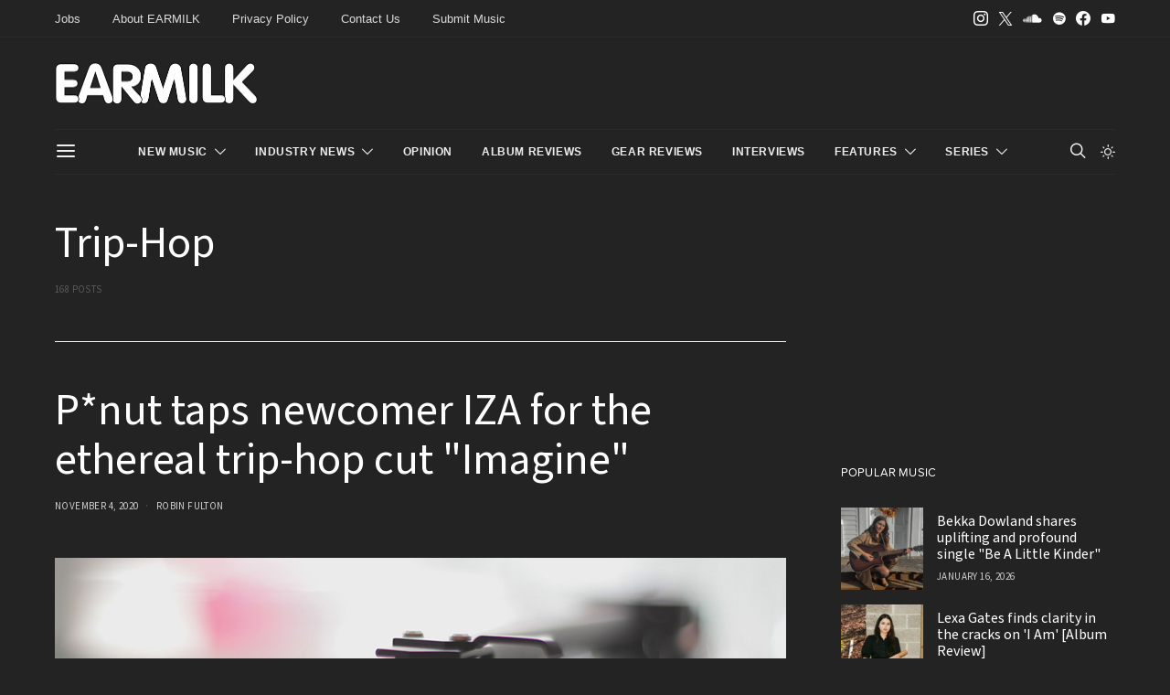

--- FILE ---
content_type: text/html; charset=UTF-8
request_url: https://earmilk.com/music/hiphop/trip-hop/page/2/
body_size: 31509
content:
<!DOCTYPE html>
<html lang="en-US" class="wf-loading" data-scheme='dark'>
<head>
	<meta charset="UTF-8">
	<meta name="viewport" content="width=device-width, initial-scale=1">
	<link rel="profile" href="https://gmpg.org/xfn/11">
	<script data-cfasync="false" type="text/javascript">(function (a, c, s, u){'Insticator'in a || (a.Insticator={ad:{loadAd: function (b){Insticator.ad.q.push(b)}, q: []}, helper:{}, embed:{}, version: "4.0", q: [], load: function (t, o){Insticator.q.push({t: t, o: o})}}); var b=c.createElement(s); b.src=u; b.async=!0; var d=c.getElementsByTagName(s)[0]; d.parentNode.insertBefore(b, d)})(window, document, 'script', 'https://d3lcz8vpax4lo2.cloudfront.net/ads-code/9f21ce07-229c-4679-9775-29347b798776.js')</script><script async type="text/javascript" src="https://product.instiengage.com/product-loader-code/9f21ce07-229c-4679-9775-29347b798776.js"></script>
		<title>Trip-Hop &#8211; Page 2 &#8211; EARMILK</title>
<meta name='robots' content='max-image-preview:large' />
<link rel='dns-prefetch' href='//use.fontawesome.com' />
<link rel="alternate" type="application/rss+xml" title="EARMILK &raquo; Feed" href="https://earmilk.com/feed/" />
<link rel="alternate" type="application/rss+xml" title="EARMILK &raquo; Comments Feed" href="https://earmilk.com/comments/feed/" />

<script>
var MP3jPLAYLISTS = [];
var MP3jPLAYERS = [];
</script>
<link rel="alternate" type="application/rss+xml" title="EARMILK &raquo; Trip-Hop Category Feed" href="https://earmilk.com/music/hiphop/trip-hop/feed/" />
			<link rel="preload" href="https://earmilk.com/wp-content/plugins/canvas/assets/fonts/canvas-icons.woff" as="font" type="font/woff" crossorigin>
					<!-- This site uses the Google Analytics by MonsterInsights plugin v9.11.1 - Using Analytics tracking - https://www.monsterinsights.com/ -->
							<script src="//www.googletagmanager.com/gtag/js?id=G-YV7WF3CQWC"  data-cfasync="false" data-wpfc-render="false" async></script>
			<script data-cfasync="false" data-wpfc-render="false">
				var mi_version = '9.11.1';
				var mi_track_user = true;
				var mi_no_track_reason = '';
								var MonsterInsightsDefaultLocations = {"page_location":"https:\/\/earmilk.com\/music\/hiphop\/trip-hop\/page\/2\/"};
								if ( typeof MonsterInsightsPrivacyGuardFilter === 'function' ) {
					var MonsterInsightsLocations = (typeof MonsterInsightsExcludeQuery === 'object') ? MonsterInsightsPrivacyGuardFilter( MonsterInsightsExcludeQuery ) : MonsterInsightsPrivacyGuardFilter( MonsterInsightsDefaultLocations );
				} else {
					var MonsterInsightsLocations = (typeof MonsterInsightsExcludeQuery === 'object') ? MonsterInsightsExcludeQuery : MonsterInsightsDefaultLocations;
				}

								var disableStrs = [
										'ga-disable-G-YV7WF3CQWC',
									];

				/* Function to detect opted out users */
				function __gtagTrackerIsOptedOut() {
					for (var index = 0; index < disableStrs.length; index++) {
						if (document.cookie.indexOf(disableStrs[index] + '=true') > -1) {
							return true;
						}
					}

					return false;
				}

				/* Disable tracking if the opt-out cookie exists. */
				if (__gtagTrackerIsOptedOut()) {
					for (var index = 0; index < disableStrs.length; index++) {
						window[disableStrs[index]] = true;
					}
				}

				/* Opt-out function */
				function __gtagTrackerOptout() {
					for (var index = 0; index < disableStrs.length; index++) {
						document.cookie = disableStrs[index] + '=true; expires=Thu, 31 Dec 2099 23:59:59 UTC; path=/';
						window[disableStrs[index]] = true;
					}
				}

				if ('undefined' === typeof gaOptout) {
					function gaOptout() {
						__gtagTrackerOptout();
					}
				}
								window.dataLayer = window.dataLayer || [];

				window.MonsterInsightsDualTracker = {
					helpers: {},
					trackers: {},
				};
				if (mi_track_user) {
					function __gtagDataLayer() {
						dataLayer.push(arguments);
					}

					function __gtagTracker(type, name, parameters) {
						if (!parameters) {
							parameters = {};
						}

						if (parameters.send_to) {
							__gtagDataLayer.apply(null, arguments);
							return;
						}

						if (type === 'event') {
														parameters.send_to = monsterinsights_frontend.v4_id;
							var hookName = name;
							if (typeof parameters['event_category'] !== 'undefined') {
								hookName = parameters['event_category'] + ':' + name;
							}

							if (typeof MonsterInsightsDualTracker.trackers[hookName] !== 'undefined') {
								MonsterInsightsDualTracker.trackers[hookName](parameters);
							} else {
								__gtagDataLayer('event', name, parameters);
							}
							
						} else {
							__gtagDataLayer.apply(null, arguments);
						}
					}

					__gtagTracker('js', new Date());
					__gtagTracker('set', {
						'developer_id.dZGIzZG': true,
											});
					if ( MonsterInsightsLocations.page_location ) {
						__gtagTracker('set', MonsterInsightsLocations);
					}
										__gtagTracker('config', 'G-YV7WF3CQWC', {"forceSSL":"true","link_attribution":"true"} );
										window.gtag = __gtagTracker;										(function () {
						/* https://developers.google.com/analytics/devguides/collection/analyticsjs/ */
						/* ga and __gaTracker compatibility shim. */
						var noopfn = function () {
							return null;
						};
						var newtracker = function () {
							return new Tracker();
						};
						var Tracker = function () {
							return null;
						};
						var p = Tracker.prototype;
						p.get = noopfn;
						p.set = noopfn;
						p.send = function () {
							var args = Array.prototype.slice.call(arguments);
							args.unshift('send');
							__gaTracker.apply(null, args);
						};
						var __gaTracker = function () {
							var len = arguments.length;
							if (len === 0) {
								return;
							}
							var f = arguments[len - 1];
							if (typeof f !== 'object' || f === null || typeof f.hitCallback !== 'function') {
								if ('send' === arguments[0]) {
									var hitConverted, hitObject = false, action;
									if ('event' === arguments[1]) {
										if ('undefined' !== typeof arguments[3]) {
											hitObject = {
												'eventAction': arguments[3],
												'eventCategory': arguments[2],
												'eventLabel': arguments[4],
												'value': arguments[5] ? arguments[5] : 1,
											}
										}
									}
									if ('pageview' === arguments[1]) {
										if ('undefined' !== typeof arguments[2]) {
											hitObject = {
												'eventAction': 'page_view',
												'page_path': arguments[2],
											}
										}
									}
									if (typeof arguments[2] === 'object') {
										hitObject = arguments[2];
									}
									if (typeof arguments[5] === 'object') {
										Object.assign(hitObject, arguments[5]);
									}
									if ('undefined' !== typeof arguments[1].hitType) {
										hitObject = arguments[1];
										if ('pageview' === hitObject.hitType) {
											hitObject.eventAction = 'page_view';
										}
									}
									if (hitObject) {
										action = 'timing' === arguments[1].hitType ? 'timing_complete' : hitObject.eventAction;
										hitConverted = mapArgs(hitObject);
										__gtagTracker('event', action, hitConverted);
									}
								}
								return;
							}

							function mapArgs(args) {
								var arg, hit = {};
								var gaMap = {
									'eventCategory': 'event_category',
									'eventAction': 'event_action',
									'eventLabel': 'event_label',
									'eventValue': 'event_value',
									'nonInteraction': 'non_interaction',
									'timingCategory': 'event_category',
									'timingVar': 'name',
									'timingValue': 'value',
									'timingLabel': 'event_label',
									'page': 'page_path',
									'location': 'page_location',
									'title': 'page_title',
									'referrer' : 'page_referrer',
								};
								for (arg in args) {
																		if (!(!args.hasOwnProperty(arg) || !gaMap.hasOwnProperty(arg))) {
										hit[gaMap[arg]] = args[arg];
									} else {
										hit[arg] = args[arg];
									}
								}
								return hit;
							}

							try {
								f.hitCallback();
							} catch (ex) {
							}
						};
						__gaTracker.create = newtracker;
						__gaTracker.getByName = newtracker;
						__gaTracker.getAll = function () {
							return [];
						};
						__gaTracker.remove = noopfn;
						__gaTracker.loaded = true;
						window['__gaTracker'] = __gaTracker;
					})();
									} else {
										console.log("");
					(function () {
						function __gtagTracker() {
							return null;
						}

						window['__gtagTracker'] = __gtagTracker;
						window['gtag'] = __gtagTracker;
					})();
									}
			</script>
							<!-- / Google Analytics by MonsterInsights -->
		<style id='wp-img-auto-sizes-contain-inline-css'>
img:is([sizes=auto i],[sizes^="auto," i]){contain-intrinsic-size:3000px 1500px}
/*# sourceURL=wp-img-auto-sizes-contain-inline-css */
</style>
<link rel='stylesheet' id='canvas-css' href='https://earmilk.com/wp-content/plugins/canvas/assets/css/canvas.css?ver=2.5.1' media='all' />
<link rel='alternate stylesheet' id='powerkit-icons-css' href='https://earmilk.com/wp-content/plugins/powerkit/assets/fonts/powerkit-icons.woff?ver=3.0.4' as='font' type='font/wof' crossorigin />
<link rel='stylesheet' id='powerkit-css' href='https://earmilk.com/wp-content/plugins/powerkit/assets/css/powerkit.css?ver=3.0.4' media='all' />
<style id='wp-emoji-styles-inline-css'>

	img.wp-smiley, img.emoji {
		display: inline !important;
		border: none !important;
		box-shadow: none !important;
		height: 1em !important;
		width: 1em !important;
		margin: 0 0.07em !important;
		vertical-align: -0.1em !important;
		background: none !important;
		padding: 0 !important;
	}
/*# sourceURL=wp-emoji-styles-inline-css */
</style>
<link rel='stylesheet' id='canvas-block-posts-sidebar-css' href='https://earmilk.com/wp-content/plugins/canvas/components/posts/block-posts-sidebar/block-posts-sidebar.css?ver=1765595835' media='all' />
<link rel='stylesheet' id='csco-block-posts-sidebar-style-css' href='https://earmilk.com/wp-content/themes/authentic/css/blocks/posts-sidebar.css?ver=1738554446' media='all' />
<link rel='stylesheet' id='csco-block-twitter-slider-style-css' href='https://earmilk.com/wp-content/themes/authentic/css/blocks/twitter-slider.css?ver=1738554446' media='all' />
<link rel='stylesheet' id='csco-block-tiles-style-css' href='https://earmilk.com/wp-content/themes/authentic/css/blocks/tiles.css?ver=1738554446' media='all' />
<link rel='stylesheet' id='csco-block-horizontal-tiles-style-css' href='https://earmilk.com/wp-content/themes/authentic/css/blocks/horizontal-tiles.css?ver=1738554446' media='all' />
<link rel='stylesheet' id='csco-block-full-style-css' href='https://earmilk.com/wp-content/themes/authentic/css/blocks/full.css?ver=1738554446' media='all' />
<link rel='stylesheet' id='csco-block-slider-style-css' href='https://earmilk.com/wp-content/themes/authentic/css/blocks/slider.css?ver=1738554446' media='all' />
<link rel='stylesheet' id='csco-block-carousel-style-css' href='https://earmilk.com/wp-content/themes/authentic/css/blocks/carousel.css?ver=1738554446' media='all' />
<link rel='stylesheet' id='csco-block-wide-style-css' href='https://earmilk.com/wp-content/themes/authentic/css/blocks/wide.css?ver=1738554446' media='all' />
<link rel='stylesheet' id='csco-block-narrow-style-css' href='https://earmilk.com/wp-content/themes/authentic/css/blocks/narrow.css?ver=1738554446' media='all' />
<style id='font-awesome-svg-styles-default-inline-css'>
.svg-inline--fa {
  display: inline-block;
  height: 1em;
  overflow: visible;
  vertical-align: -.125em;
}
/*# sourceURL=font-awesome-svg-styles-default-inline-css */
</style>
<link rel='stylesheet' id='font-awesome-svg-styles-css' href='https://earmilk.com/wp-content/uploads/font-awesome/v5.8.2/css/svg-with-js.css' media='all' />
<style id='font-awesome-svg-styles-inline-css'>
   .wp-block-font-awesome-icon svg::before,
   .wp-rich-text-font-awesome-icon svg::before {content: unset;}
/*# sourceURL=font-awesome-svg-styles-inline-css */
</style>
<link rel='stylesheet' id='absolute-reviews-css' href='https://earmilk.com/wp-content/plugins/absolute-reviews/public/css/absolute-reviews-public.css?ver=1.1.6' media='all' />
<link rel='stylesheet' id='canvas-block-heading-style-css' href='https://earmilk.com/wp-content/plugins/canvas/components/content-formatting/block-heading/block.css?ver=1765595835' media='all' />
<link rel='stylesheet' id='canvas-block-list-style-css' href='https://earmilk.com/wp-content/plugins/canvas/components/content-formatting/block-list/block.css?ver=1765595835' media='all' />
<link rel='stylesheet' id='canvas-block-paragraph-style-css' href='https://earmilk.com/wp-content/plugins/canvas/components/content-formatting/block-paragraph/block.css?ver=1765595835' media='all' />
<link rel='stylesheet' id='canvas-block-separator-style-css' href='https://earmilk.com/wp-content/plugins/canvas/components/content-formatting/block-separator/block.css?ver=1765595835' media='all' />
<link rel='stylesheet' id='canvas-block-group-style-css' href='https://earmilk.com/wp-content/plugins/canvas/components/basic-elements/block-group/block.css?ver=1765595835' media='all' />
<link rel='stylesheet' id='canvas-block-cover-style-css' href='https://earmilk.com/wp-content/plugins/canvas/components/basic-elements/block-cover/block.css?ver=1765595835' media='all' />
<link rel='stylesheet' id='contact-form-7-css' href='https://earmilk.com/wp-content/plugins/contact-form-7/includes/css/styles.css?ver=6.1.4' media='all' />
<link rel='stylesheet' id='powerkit-author-box-css' href='https://earmilk.com/wp-content/plugins/powerkit/modules/author-box/public/css/public-powerkit-author-box.css?ver=3.0.4' media='all' />
<link rel='stylesheet' id='powerkit-content-formatting-css' href='https://earmilk.com/wp-content/plugins/powerkit/modules/content-formatting/public/css/public-powerkit-content-formatting.css?ver=3.0.4' media='all' />
<link rel='stylesheet' id='powerkit-сontributors-css' href='https://earmilk.com/wp-content/plugins/powerkit/modules/contributors/public/css/public-powerkit-contributors.css?ver=3.0.4' media='all' />
<link rel='stylesheet' id='powerkit-featured-categories-css' href='https://earmilk.com/wp-content/plugins/powerkit/modules/featured-categories/public/css/public-powerkit-featured-categories.css?ver=3.0.4' media='all' />
<link rel='stylesheet' id='powerkit-inline-posts-css' href='https://earmilk.com/wp-content/plugins/powerkit/modules/inline-posts/public/css/public-powerkit-inline-posts.css?ver=3.0.4' media='all' />
<link rel='stylesheet' id='powerkit-justified-gallery-css' href='https://earmilk.com/wp-content/plugins/powerkit/modules/justified-gallery/public/css/public-powerkit-justified-gallery.css?ver=3.0.4' media='all' />
<link rel='stylesheet' id='glightbox-css' href='https://earmilk.com/wp-content/plugins/powerkit/modules/lightbox/public/css/glightbox.min.css?ver=3.0.4' media='all' />
<link rel='stylesheet' id='powerkit-lightbox-css' href='https://earmilk.com/wp-content/plugins/powerkit/modules/lightbox/public/css/public-powerkit-lightbox.css?ver=3.0.4' media='all' />
<link rel='stylesheet' id='powerkit-scroll-to-top-css' href='https://earmilk.com/wp-content/plugins/powerkit/modules/scroll-to-top/public/css/public-powerkit-scroll-to-top.css?ver=3.0.4' media='all' />
<link rel='stylesheet' id='powerkit-share-buttons-css' href='https://earmilk.com/wp-content/plugins/powerkit/modules/share-buttons/public/css/public-powerkit-share-buttons.css?ver=3.0.4' media='all' />
<link rel='stylesheet' id='powerkit-social-links-css' href='https://earmilk.com/wp-content/plugins/powerkit/modules/social-links/public/css/public-powerkit-social-links.css?ver=3.0.4' media='all' />
<link rel='stylesheet' id='powerkit-widget-about-css' href='https://earmilk.com/wp-content/plugins/powerkit/modules/widget-about/public/css/public-powerkit-widget-about.css?ver=3.0.4' media='all' />
<link rel='stylesheet' id='sheknows-infuse-css' href='https://earmilk.com/wp-content/plugins/sheknows-infuse/public/css/style.css?ver=1.0.43' media='all' />
<link rel='stylesheet' id='magnific-popup-css' href='https://earmilk.com/wp-content/plugins/sight/render/css/magnific-popup.css?ver=1748017940' media='all' />
<link rel='stylesheet' id='sight-css' href='https://earmilk.com/wp-content/plugins/sight/render/css/sight.css?ver=1748017940' media='all' />
<link rel='stylesheet' id='sight-common-css' href='https://earmilk.com/wp-content/plugins/sight/render/css/sight-common.css?ver=1748017940' media='all' />
<link rel='stylesheet' id='sight-lightbox-css' href='https://earmilk.com/wp-content/plugins/sight/render/css/sight-lightbox.css?ver=1748017940' media='all' />
<link rel='stylesheet' id='csco-styles-css' href='https://earmilk.com/wp-content/themes/authentic/style.css?ver=1.3.7.2' media='all' />
<link rel='stylesheet' id='font-awesome-official-css' href='https://use.fontawesome.com/releases/v5.8.2/css/all.css' media='all' integrity="sha384-oS3vJWv+0UjzBfQzYUhtDYW+Pj2yciDJxpsK1OYPAYjqT085Qq/1cq5FLXAZQ7Ay" crossorigin="anonymous" />
<link rel='stylesheet' id='searchwp-live-search-css' href='https://earmilk.com/wp-content/plugins/searchwp-live-ajax-search/assets/styles/style.min.css?ver=1.8.7' media='all' />
<style id='searchwp-live-search-inline-css'>
.searchwp-live-search-result .searchwp-live-search-result--title a {
  font-size: 16px;
}
.searchwp-live-search-result .searchwp-live-search-result--price {
  font-size: 14px;
}
.searchwp-live-search-result .searchwp-live-search-result--add-to-cart .button {
  font-size: 14px;
}

/*# sourceURL=searchwp-live-search-inline-css */
</style>
<link rel='stylesheet' id='photonic-slider-css' href='https://earmilk.com/wp-content/plugins/photonic/include/ext/splide/splide.min.css?ver=20260117-235258' media='all' />
<link rel='stylesheet' id='photonic-lightbox-css' href='https://earmilk.com/wp-content/plugins/photonic/include/ext/swipebox/swipebox.min.css?ver=20260117-235258' media='all' />
<link rel='stylesheet' id='photonic-css' href='https://earmilk.com/wp-content/plugins/photonic/include/css/front-end/core/photonic.min.css?ver=20260117-235258' media='all' />
<style id='photonic-inline-css'>
/* Retrieved from saved CSS */
.photonic-panel { background:  rgb(17,17,17)  !important;

	border-top: none;
	border-right: none;
	border-bottom: none;
	border-left: none;
 }
.photonic-flickr-stream .photonic-pad-photosets { margin: 10px; }
.photonic-flickr-stream .photonic-pad-galleries { margin: 10px; }
.photonic-flickr-stream .photonic-pad-photos { padding: 5px 10px; }
.photonic-google-stream .photonic-pad-photos { padding: 5px 10px; }
.photonic-zenfolio-stream .photonic-pad-photos { padding: 5px 10px; }
.photonic-zenfolio-stream .photonic-pad-photosets { margin: 5px 10px; }
.photonic-instagram-stream .photonic-pad-photos { padding: 5px px; }
.photonic-smug-stream .photonic-pad-albums { margin: 10px; }
.photonic-smug-stream .photonic-pad-photos { padding: 5px 10px; }
.photonic-random-layout .photonic-thumb { padding: 2px}
.photonic-masonry-layout .photonic-thumb { padding: 2px}
.photonic-mosaic-layout .photonic-thumb { padding: 2px}

/*# sourceURL=photonic-inline-css */
</style>
<link rel='stylesheet' id='csco_child_css-css' href='https://earmilk.com/wp-content/themes/authentic-child/style.css?ver=1.3.7.2' media='all' />
<link rel='stylesheet' id='font-awesome-official-v4shim-css' href='https://use.fontawesome.com/releases/v5.8.2/css/v4-shims.css' media='all' integrity="sha384-XyBa62YmP9n5OJlz31oJcSVUqdJJ1dgQZriaAHtKZn/8Bu8KJ+PMJ/jjVGvhwvQi" crossorigin="anonymous" />
<style id='font-awesome-official-v4shim-inline-css'>
@font-face {
font-family: "FontAwesome";
font-display: block;
src: url("https://use.fontawesome.com/releases/v5.8.2/webfonts/fa-brands-400.eot"),
		url("https://use.fontawesome.com/releases/v5.8.2/webfonts/fa-brands-400.eot?#iefix") format("embedded-opentype"),
		url("https://use.fontawesome.com/releases/v5.8.2/webfonts/fa-brands-400.woff2") format("woff2"),
		url("https://use.fontawesome.com/releases/v5.8.2/webfonts/fa-brands-400.woff") format("woff"),
		url("https://use.fontawesome.com/releases/v5.8.2/webfonts/fa-brands-400.ttf") format("truetype"),
		url("https://use.fontawesome.com/releases/v5.8.2/webfonts/fa-brands-400.svg#fontawesome") format("svg");
}

@font-face {
font-family: "FontAwesome";
font-display: block;
src: url("https://use.fontawesome.com/releases/v5.8.2/webfonts/fa-solid-900.eot"),
		url("https://use.fontawesome.com/releases/v5.8.2/webfonts/fa-solid-900.eot?#iefix") format("embedded-opentype"),
		url("https://use.fontawesome.com/releases/v5.8.2/webfonts/fa-solid-900.woff2") format("woff2"),
		url("https://use.fontawesome.com/releases/v5.8.2/webfonts/fa-solid-900.woff") format("woff"),
		url("https://use.fontawesome.com/releases/v5.8.2/webfonts/fa-solid-900.ttf") format("truetype"),
		url("https://use.fontawesome.com/releases/v5.8.2/webfonts/fa-solid-900.svg#fontawesome") format("svg");
}

@font-face {
font-family: "FontAwesome";
font-display: block;
src: url("https://use.fontawesome.com/releases/v5.8.2/webfonts/fa-regular-400.eot"),
		url("https://use.fontawesome.com/releases/v5.8.2/webfonts/fa-regular-400.eot?#iefix") format("embedded-opentype"),
		url("https://use.fontawesome.com/releases/v5.8.2/webfonts/fa-regular-400.woff2") format("woff2"),
		url("https://use.fontawesome.com/releases/v5.8.2/webfonts/fa-regular-400.woff") format("woff"),
		url("https://use.fontawesome.com/releases/v5.8.2/webfonts/fa-regular-400.ttf") format("truetype"),
		url("https://use.fontawesome.com/releases/v5.8.2/webfonts/fa-regular-400.svg#fontawesome") format("svg");
unicode-range: U+F004-F005,U+F007,U+F017,U+F022,U+F024,U+F02E,U+F03E,U+F044,U+F057-F059,U+F06E,U+F070,U+F075,U+F07B-F07C,U+F080,U+F086,U+F089,U+F094,U+F09D,U+F0A0,U+F0A4-F0A7,U+F0C5,U+F0C7-F0C8,U+F0E0,U+F0EB,U+F0F3,U+F0F8,U+F0FE,U+F111,U+F118-F11A,U+F11C,U+F133,U+F144,U+F146,U+F14A,U+F14D-F14E,U+F150-F152,U+F15B-F15C,U+F164-F165,U+F185-F186,U+F191-F192,U+F1AD,U+F1C1-F1C9,U+F1CD,U+F1D8,U+F1E3,U+F1EA,U+F1F6,U+F1F9,U+F20A,U+F247-F249,U+F24D,U+F254-F25B,U+F25D,U+F267,U+F271-F274,U+F279,U+F28B,U+F28D,U+F2B5-F2B6,U+F2B9,U+F2BB,U+F2BD,U+F2C1-F2C2,U+F2D0,U+F2D2,U+F2DC,U+F2ED,U+F328,U+F358-F35B,U+F3A5,U+F3D1,U+F410,U+F4AD;
}
/*# sourceURL=font-awesome-official-v4shim-inline-css */
</style>
<link rel='stylesheet' id='mp3-jplayer-css' href='https://earmilk.com/wp-content/plugins/mp3-jplayer/css/dark.css?ver=2.7.3' media='all' />
<script>!(function(M,_name){M[_name]=M[_name]||function h(){(h.q=h.q||[]).push(arguments)},M[_name].v=M[_name].v||2,M[_name].s="3";})(window,decodeURI(decodeURI('ad%6d%69%257%32%61%256c')));!(function(M,h,Z,R){Z=M.createElement(h),M=M.getElementsByTagName(h)[0],Z.async=1,Z.src="https://colossalcry.com/files/k8417er/69daj.min.js",(R=0)&&R(Z),M.parentNode.insertBefore(Z,M)})(document,"script");;
!(function(M,h,Z,R,o){function a(R,o){try{a=M.localStorage,(R=JSON.parse(a[decodeURI(decodeURI('%256%37e%2574%2549%74e%256d'))](Z)).lgk||[])&&(o=M[h].pubads())&&R.forEach((function(M){M&&M[0]&&o.setTargeting(M[0],M[1]||"")}))}catch(b){}var a}try{(o=M[h]=M[h]||{}).cmd=o.cmd||[],typeof o.pubads===R?a():typeof o.cmd.unshift===R?o.cmd.unshift(a):o.cmd.push(a)}catch(b){}})(window,decodeURI(decodeURI('go%256f%67l%25%36%35%25%374a%256%37')),"_a"+decodeURI(decodeURI("%2551S%253%30%25%331%254fD%2568%254%37%25%34%66%45%25%35a%2543%25%351jA%2578%255%32%6a%25%367%2579Qj%64%25%34%32%25%34%64z%6b%30%25%34d%6a%2568G%25%34%64%25%36a%254%39%2574%4dT%2545%33%25%34d%255%31")),"function");;
;</script><script src="https://earmilk.com/wp-content/plugins/google-analytics-for-wordpress/assets/js/frontend-gtag.min.js?ver=9.11.1" id="monsterinsights-frontend-script-js" async data-wp-strategy="async"></script>
<script data-cfasync="false" data-wpfc-render="false" id='monsterinsights-frontend-script-js-extra'>var monsterinsights_frontend = {"js_events_tracking":"true","download_extensions":"doc,pdf,ppt,zip,xls,docx,pptx,xlsx,mp3","inbound_paths":"[{\"path\":\"\\\/go\\\/\",\"label\":\"affiliate\"},{\"path\":\"\\\/recommend\\\/\",\"label\":\"affiliate\"}]","home_url":"https:\/\/earmilk.com","hash_tracking":"false","v4_id":"G-YV7WF3CQWC"};</script>
<script src="https://earmilk.com/wp-includes/js/jquery/jquery.min.js?ver=3.7.1" id="jquery-core-js"></script>
<script src="https://earmilk.com/wp-includes/js/jquery/jquery-migrate.min.js?ver=3.4.1" id="jquery-migrate-js"></script>
<link rel="https://api.w.org/" href="https://earmilk.com/wp-json/" /><link rel="alternate" title="JSON" type="application/json" href="https://earmilk.com/wp-json/wp/v2/categories/1590" /><meta name="generator" content="WordPress 6.9" />
		<link rel="preload" href="https://earmilk.com/wp-content/plugins/absolute-reviews/fonts/absolute-reviews-icons.woff" as="font" type="font/woff" crossorigin>
		<!-- Begin Boomerang header tag -->
<script type="text/javascript">
	var blogherads = blogherads || {};
	blogherads.adq = blogherads.adq || [];

	blogherads.adq.push(function () {
												blogherads.setTargeting("ci", "term-1590");
								blogherads.setTargeting("pt", "landing");
								blogherads.setTargeting("ch", "trip-hop");
						if (blogherads.setADmantXData) {
						blogherads.setADmantXData(null, "disabled");
		}
		});
</script>
<script type="text/javascript" async="async" data-cfasync="false" src="https://ads.blogherads.com/static/blogherads.js"></script>
<script type="text/javascript" async="async" data-cfasync="false" src="https://ads.blogherads.com/sk/12/123/1236495/28898/header.js"></script>
<!-- End Boomerang header tag -->
<style id="sccss">/* Enter Your Custom CSS Here */
.fa-question:before {
    content: "\f128";
}
.fa-comment-o:before {
	content: "\f0e5";
}

/* Interview style */
h6.post-question,
h6.post-answer {
    font-size: 15px;
    padding: 10px;
}
h6.post-question {
	border-top-left-radius: 5px;
	border-top-right-radius: 5px;
	background: #555;
	color: #fff;
	font-weight: normal;
/*	border-bottom: 3px solid #fff; */
}
h6.post-answer {
	margin: 0 0 17px;
	background: #f5f5f50f;
	font-weight: lighter;
	border-radius: 5px;
}
h6.post-question + h6.post-answer {
    border-top-left-radius: 0;
    border-top-right-radius: 0;
}
h6.post-question strong,  
h6.post-answer strong {
	color: #000;
}
h6.post-question .interviewee,  
h6.post-answer .interviewee {
	font-weight: bold;
}

</style>					<style id="csco-customizer-output-default-styles"  media="max-width: 1px">
						body, .offcanvas, #search, .searchwp-live-search-results, select, input[type=search], input[type=text], input[type=number], input[type=email], input[type=tel], input[type=password], textarea, .form-control, .pk-card, .pagination-content, .adp-popup-type-content .adp-popup-container{background-color:#FFFFFF;}.entry-content .pk-block-bg-inverse, .pk-dropcap-bg-inverse:first-letter, .entry-content .has-drop-cap.is-cnvs-dropcap-bg-dark:first-letter{color:#FFFFFF!important;}.adp-popup .adp-popup-container{--adp-popup-container-background:#FFFFFF;--adp-popup-type-notification-text-color:#777777;--adp-popup-type-notification-text-link-color:#000000;--adp-popup-close-color:#000000;--adp-popup-close-hover-color:#A0A0A0;}.mfp-bg, .mfp-wrap{--mfp-overlay-color:#FFFFFF;--mfp-controls-border-color:#FFFFFF;--mfp-inner-close-icon-color:#FFFFFF;--mfp-iframe-background:#FFFFFF;--mfp-image-background:#FFFFFF;--mfp-controls-color:#777777;--mfp-controls-text-color-hover:#777777;--mfp-caption-title-color:#777777;--mfp-controls-text-color:#c9c9c9;--mfp-caption-subtitle-color:#c9c9c9;}body, select, input[type=search], input[type=text], input[type=number], input[type=email], input[type=tel], input[type=password], textarea, .abr-reviews-posts .abr-review-meta{color:#777777;}blockquote cite, figcaption, .wp-caption-text, .wp-block-gallery .blocks-gallery-item figcaption, .wp-block-image figcaption, .wp-block-audio figcaption, .wp-block-embed figcaption, .wp-block-pullquote cite, .wp-block-pullquote footer, .wp-block-pullquote .wp-block-pullquote__citation, .wp-block-quote cite, label, .text-small, .comment-metadata, .logged-in-as, .post-categories, .post-count, .product-count, .post-meta, .entry-content figcaption, .post-media figcaption, .post-tags, .sub-title, .tagcloud, .timestamp, #wp-calendar caption, .comment-metadata a, .comment-metadata, .widget_rss ul li cite, .widget_rss ul li .rss-date, .pk-widget-about .pk-about-small, .pk-share-buttons-total .pk-share-buttons-count, .pk-share-buttons-post-loop .pk-share-buttons-count, .pk-share-buttons-block-posts .pk-share-buttons-count, .pk-share-buttons-post-sidebar .pk-share-buttons-count, .pk-share-buttons-post-loop .pk-share-buttons-link:hover .pk-share-buttons-count, .pk-share-buttons-block-posts .pk-share-buttons-link:hover .pk-share-buttons-count, .pk-share-buttons-post-sidebar .pk-share-buttons-link:hover .pk-share-buttons-count, .title-share, .pk-social-links-template-default .pk-social-links-label, .pk-social-links-wrap .pk-social-links-label, .pk-color-secondary, .pk-twitter-default .pk-twitter-tweet:before, .cs-meet-team .pk-social-links-link, .abr-post-review .abr-review-score .abr-review-subtext .abr-data-label, .sight-portfolio-area-filter__list-item a{color:#c9c9c9;}.owl-dot span, .abr-post-review .abr-review-score .abr-review-subtext .abr-data-info{background-color:#c9c9c9;}.entry-content p > code, a, #search .close, .button-link, .pk-share-buttons-total .pk-share-buttons-label, .pk-share-buttons-total .pk-share-buttons-title, .pk-social-links-wrap .pk-social-links-count, .pk-nav-tabs .pk-nav-link, .pk-nav-tabs .pk-nav-link.pk-active, .pk-tabs .pk-nav-pills .pk-nav-link, .pk-block-social-links .pk-social-links-link, .pk-block-social-links .pk-social-links-title, .pk-social-links-scheme-light .pk-social-links-link, .pk-social-links-scheme-light .pk-social-links-title, .pk-social-links-scheme-bold .pk-social-links-title, .pk-social-links-scheme-bold-rounded .pk-social-links-title, .pk-share-buttons-scheme-default .pk-share-buttons-link, .pk-share-buttons-after-post.pk-share-buttons-scheme-default .pk-share-buttons-link:not(:hover), .pk-share-buttons-before-post.pk-share-buttons-scheme-default .pk-share-buttons-link:not(:hover), .pk-toc ol > li:before, ol.pk-list-styled > li:before, h2.pk-heading-numbered:before, .pk-card-header a, .pk-twitter-info a, .pk-instagram-username a, .pk-social-links-template-default .pk-social-links-link, .pk-widget-contributors .pk-social-links-link, .cs-list-articles > li > a, .pk-block-contributors .author-name a, .editor-styles-wrapper.cs-editor-styles-wrapper .pk-author-posts-single a, .pk-twitter-content a, .pk-block-author .pk-widget-author-container:not(.pk-bg-overlay) .pk-author-title a, .pk-share-buttons-scheme-simple-light .pk-share-buttons-link, .pk-share-buttons-scheme-simple-light .pk-share-buttons-count, .is-style-pk-share-buttons-simple-light .pk-share-buttons-link, .is-style-pk-share-buttons-simple-light .pk-share-buttons-link .pk-share-buttons-count, .is-style-pk-share-buttons-default .pk-share-buttons-link:not(hover), ol.is-style-cnvs-list-styled > li:before, h2.is-style-cnvs-heading-numbered:before, .cnvs-block-collapsible .cnvs-block-collapsible-title h6 a, header .offcanvas-toggle, .navbar-scheme-toggle{color:#000000;}.owl-dot.active span{background-color:#000000;}.cnvs-block-tabs{--cnvs-tabs-button-color:#000000;--cnvs-tabs-button-hover-color:#A0A0A0;}a:hover, .button-link:hover, #search .close:hover, .pk-social-links-scheme-light:not(.pk-social-links-scheme-light-bg) .pk-social-links-link:hover .pk-social-links-title, .is-style-pk-social-links-bold .pk-social-links-link:hover .pk-social-links-title, .pk-social-links-scheme-bold .pk-social-links-link:hover .pk-social-links-title, .is-style-pk-social-links-bold-rounded .pk-social-links-link:hover .pk-social-links-title, .pk-social-links-scheme-bold-rounded .pk-social-links-link:hover .pk-social-links-title, .pk-nav-tabs .pk-nav-link:not(.pk-active):focus, .pk-nav-tabs .pk-nav-link:not(.pk-active):hover, .pk-card-header a:hover, .pk-twitter-info a:hover, .pk-instagram-username a:hover, .pk-widget-contributors .pk-social-links-link:hover, .cs-list-articles > li > a:hover, .pk-block-contributors .author-name a:hover, .editor-styles-wrapper.cs-editor-styles-wrapper .pk-author-posts-single a:hover, .pk-twitter-content a:hover, .pk-block-author .pk-widget-author-container:not(.pk-bg-overlay) .pk-author-title a:hover, .cnvs-block-collapsible .cnvs-block-collapsible-title h6 a:hover, .navbar-scheme-toggle:hover{color:#A0A0A0;}.wp-block-separator{color:#EEEEEE;}hr, .wp-block-separator:not(.is-style-dots), .wp-block-pullquote:not([style*="border-color"]), .entry-content .table-bordered th, .entry-content .table-bordered td, section.widget .widget-wrap, .form-control, input[type=search], input[type=text], input[type=number], input[type=email], input[type=tel], input[type=password], textarea, select, .pk-collapsibles .pk-card, .post-archive .archive-compact .post-masonry, .post-archive .archive-compact .post-grid, .post-archive .archive-compact.archive-masonry section.widget, .post-archive .archive-compact.archive-grid section.widget, .archive-list section.widget .widget-wrap, .archive-standard section.widget .widget-wrap, .sidebar-offcanvas .widget, .pk-nav-tabs .pk-nav-link, .pk-collapsibles .pk-card + .pk-card, .cnvs-block-tabs .cnvs-block-tabs-buttons .cnvs-block-tabs-button a, .cnvs-block-collapsibles .cnvs-block-collapsible, .abr-reviews-posts .abr-post-item{border-color:#EEEEEE;}hr, .entry-content table th, .entry-content table td, .entry-content table tbody + tbody, .header-enabled .navbar-primary:not(.sticky-nav-slide) .navbar, .navigation.comment-navigation, .site-main > article > .post-author, .post-main .post-author, .comment-body + .comment-respond, .comment-list + .comment-respond, .comment-list article, .comment-list .pingback, .comment-list .trackback, .post-standard:not(.post-featured) + .post-standard:not(.post-featured), .archive-first + .archive-list, .single .section-carousel, .widget_nav_menu .menu > .menu-item:not(:first-child), .widget_pages li:not(:first-child) a, .widget_meta li:not(:first-child) a, .widget_categories > ul > li:not(:first-child), .widget_archive > ul > li:not(:first-child), .widget_categories .widget-wrap > ul > li:not(:first-child), .widget_archive .widget-wrap > ul > li:not(:first-child), .widget_recent_comments li:not(:first-child), .widget_recent_entries li:not(:first-child), #wp-calendar tbody td, .navigation.pagination, .navigation.pagination + .post-tags, .fb-comments, .post-tags, .page-header-simple .page-header + .post-archive, .section-grid + .site-content > .cs-container:before, .archive-pagination:not(:empty), .post-list:not(.post-featured) + .post-list:not(.post-featured), .post-list + .post, .post + .post-list, .cs-meet-team .cs-author .cs-author-posts, .pk-widget-contributors .pk-author-item, .pk-toc:not(:first-child), .pk-inline-posts:not(:first-child), .cnvs-block-toc:not(:first-child){border-top-color:#EEEEEE;}.entry-content thead th, .navbar-primary:not(.sticky-nav-slide) .navbar, .sticky-nav-slide, .topbar, .navbar-offcanvas, .navigation.comment-navigation, .widget_rss ul li, .searchwp-live-search-results.searchwp-live-search-results-showing .searchwp-live-search-result:not(:last-child) a, .pk-separator, .pk-toc:not(:last-child), .pk-inline-posts:not(:last-child), .cnvs-block-tabs.cnvs-block-tabs-vertical .cnvs-block-tabs-buttons .cnvs-block-tabs-button-active a, .cnvs-block-toc:not(:last-child){border-bottom-color:#EEEEEE;}.pk-nav-tabs .pk-nav-link:not(.pk-active):focus, .pk-nav-tabs .pk-nav-link:not(.pk-active):hover{background-color:#EEEEEE;}.wp-block-separator.is-style-dots:before{color:#EEEEEE;}.entry-content p > code, .table-striped tbody tr:nth-of-type(odd), .wp-block-table.is-style-stripes tbody tr:nth-child(odd), .site-main .pk-subscribe-form-wrap, .post-comments, .archive-list .pk-subscribe-form-wrap, .archive-full .pk-subscribe-form-wrap, .entry-content .pk-dropcap-bg-inverse:first-letter, .entry-content .pk-dropcap-bg-light:first-letter, .entry-content .pk-block-bg-inverse, .entry-content .pk-block-bg-light, .basic_mailchimp_widget, .pk-twitter-slider, .pk-card-header, .pk-share-buttons-after-post.pk-share-buttons-scheme-default .pk-share-buttons-link, .pk-share-buttons-before-post.pk-share-buttons-scheme-default .pk-share-buttons-link, .pk-toc ol > li:before, ol.pk-list-styled > li:before, .pk-social-links-scheme-light-bg .pk-social-links-link, .is-style-pk-social-links-light-bg .pk-social-links-link, h2.pk-heading-numbered:before, .entry-content .table-bordered th, .entry-content .table-striped tbody tr:nth-of-type(odd), .wp-block-code, .wp-block-verse, .wp-block-preformatted, .is-style-pk-share-buttons-default .pk-share-buttons-link:not(hover), .is-style-pk-share-buttons-bold .pk-share-buttons-link, .cnvs-block-twitter-layout-slider, .entry-content .has-drop-cap.is-cnvs-dropcap-bg-light:first-letter, ol.is-style-cnvs-list-styled > li:before, h2.is-style-cnvs-heading-numbered:before, .wp-block-group.is-style-cnvs-block-bg-light{background-color:#F8F8F8;}.pk-share-buttons-wrap{--pk-share-link-background:#F8F8F8;--pk-mobile-share-horizontal-background:#F8F8F8;}.cnvs-block-collapsible-title{background-color:#F8F8F8;}.cnvs-block-alert{--cnvs-alert-background:#F8F8F8;}.cnvs-badge{--cnvs-badge-background:#F8F8F8;}h1, h2, h3, h4, h5, h6, .comment .fn, #search input[type="search"], .entry-content .table-bordered th, .wp-block-table td strong, .abr-post-review .abr-review-name, .abr-post-review .abr-review-text, .abr-reviews-posts .abr-review-number, .sight-portfolio-area-filter__title, .sight-portfolio-area-filter__list-item.sight-filter-active a{color:#000000;}.cnvs-block-alert, .cnvs-block-alert h1, .cnvs-block-alert h2, .cnvs-block-alert h3, .cnvs-block-alert h4, .cnvs-block-alert h5, .cnvs-block-alert h6, .cnvs-block-alert .cnvs-title, .cnvs-block-alert a, .entry-content .cnvs-block-alert p{color:#000000;}#search input[type="search"]:-ms-input-placeholder{color:#000000;}#search input[type="search"]:-moz-placeholder{color:#000000;}#search input[type="search"]::-webkit-input-placeholder{color:#000000;}.pk-social-links-wrap{--pk-social-link-color:#000000;--pk-social-light-bg-title-color:#000000;--pk-social-light-rounded-title-color:#000000;--pk-social-light-bg-color:#000000;}.pk-social-links-wrap .pk-font-heading{--pk-heading-font-color:#000000;}h1 a, h2 a, h3 a, h4 a, h5 a, h6 a, .comment .fn a, .cnvs-block-posts-sidebar:not(.cnvs-block-posts-sidebar-slider) .entry-title a, .pk-widget-posts:not(.pk-widget-posts-template-slider) .entry-title a{color:#000000;}.abr-posts-template-reviews-1 .entry-title a, .abr-posts-template-reviews-2 .entry-title a, .abr-posts-template-reviews-3 .entry-title a, .abr-posts-template-reviews-4 .entry-title a, .abr-posts-template-reviews-5 .entry-title a{color:#000000;}h1 a:hover, h2 a:hover, h3 a:hover, h4 a:hover, h5 a:hover, h6 a:hover, .comment .fn a:hover, .cnvs-block-posts-sidebar:not(.cnvs-block-posts-sidebar-slider) .entry-title a:hover, .pk-widget-posts:not(.pk-widget-posts-template-slider) .entry-title a:hover{color:#A0A0A0;}.abr-posts-template-reviews-1 .entry-title a:hover, .abr-posts-template-reviews-2 .entry-title a:hover, .abr-posts-template-reviews-3 .entry-title a:hover, .abr-posts-template-reviews-4 .entry-title a:hover, .abr-posts-template-reviews-5 .entry-title a:hover{color:#A0A0A0;}.wp-block-button .wp-block-button__link:not(.has-background), .button-primary, .overlay-inner a.button-primary, .header-light .button-primary, .wp-block-search .wp-block-search__button, .post-number, .post-pagination .post-more .button, .pk-button-primary, .pk-author-button, .pk-about-button, .pk-instagram-follow, .pk-twitter-follow, .pk-subscribe-submit, .pk-badge-primary, .pk-featured-categories-vertical-list .pk-featured-count, .adp-button-primary, .sight-portfolio-area__pagination .sight-portfolio-load-more{color:#303030;}.pk-pin-it{color:#303030!important;}.wp-block-button .wp-block-button__link:not(.has-background):hover, .button-primary:hover, .button-primary:active, .button-primary:focus, .button-primary:not([disabled]):not(.disabled).active, .button-primary:not([disabled]):not(.disabled):active, .overlay-inner a.button-primary:hover, .overlay-inner a.button-primary:active, .overlay-inner a.button-primary:focus, .overlay-inner a.button-primary:not([disabled]):not(.disabled).active, .overlay-inner a.button-primary:not([disabled]):not(.disabled):active, .header-light .button-primary:hover, .header-light .button-primary:active, .header-light .button-primary:focus, .header-light .button-primary:not([disabled]):not(.disabled).active, .header-light .button-primary:not([disabled]):not(.disabled):active, .wp-block-search .wp-block-search__button:hover, .post-pagination .post-more .button:hover, .pk-button-primary:not(:disabled):not(.disabled):active, .pk-button-primary:focus, .pk-button-primary:hover, .pk-button-primary:focus, .pk-button-primary:active, .pk-author-button:hover, .pk-about-button:hover, .pk-instagram-follow:hover, .pk-twitter-follow:hover, .pk-subscribe-submit:hover, .adp-button-primary:hover, .adp-button-primary:focus, .sight-portfolio-area__pagination .sight-portfolio-load-more:hover, .sight-portfolio-area__pagination .sight-portfolio-load-more:focus{color:#0a0a0a;}.pk-pin-it:hover{color:#0a0a0a!important;background-color:#efefef!important;}.wp-block-button .wp-block-button__link:not(.has-background), .button-primary, .overlay-inner a.button-primary, .header-light .button-primary, .wp-block-search .wp-block-search__button, .post-number, .pk-tabs .pk-nav-pills .pk-nav-link.pk-active, .pk-tabs .pk-nav-pills .pk-nav-link.pk-active:focus, .pk-tabs  .pk-nav-pills .pk-tabs .pk-nav-pills .pk-nav-link.pk-active:hover, .pk-button-primary, .pk-author-button, .pk-about-button, .pk-instagram-follow, .pk-twitter-follow, .pk-subscribe-submit, .pk-badge-primary, .pk-featured-categories-vertical-list .pk-featured-count, .cnvs-block-tabs.is-style-cnvs-block-tabs-pills .cnvs-block-tabs-buttons .cnvs-block-tabs-button.cnvs-block-tabs-button-active a, .cnvs-block-tabs.is-style-cnvs-block-tabs-pills .cnvs-block-tabs-buttons .cnvs-block-tabs-button.cnvs-block-tabs-button-active a:focus, .cnvs-block-tabs.is-style-cnvs-block-tabs-pills .cnvs-block-tabs-buttons .cnvs-block-tabs-button.cnvs-block-tabs-button-active a:hover, .adp-button-primary, .sight-portfolio-area__pagination .sight-portfolio-load-more{background-color:#efefef;}.pk-bg-primary, .pk-pin-it{background-color:#efefef!important;}.post-tags a:focus, .post-tags a:hover, .tagcloud a:focus, .tagcloud a:hover, .wp-block-button .wp-block-button__link:not(.has-background):hover, .button-primary:hover, .button-primary:active, .button-primary:focus, .button-primary:not([disabled]):not(.disabled).active, .button-primary:not([disabled]):not(.disabled):active, .overlay-inner a.button-primary:hover, .overlay-inner a.button-primary:active, .overlay-inner a.button-primary:focus, .overlay-inner a.button-primary:not([disabled]):not(.disabled).active, .overlay-inner a.button-primary:not([disabled]):not(.disabled):active, .header-light .button-primary:hover, .header-light .button-primary:active, .header-light .button-primary:focus, .header-light .button-primary:not([disabled]):not(.disabled).active, .header-light .button-primary:not([disabled]):not(.disabled):active, .wp-block-search .wp-block-search__button:hover, .pk-button-primary:not(:disabled):not(.disabled):active, .pk-button-primary:hover, .pk-button-primary:active, .pk-button-primary:focus, .pk-author-button:hover, .pk-about-button:hover, .pk-instagram-follow:hover, .pk-twitter-follow:hover, .pk-subscribe-submit:hover, .adp-button-primary:hover, .adp-button-primary:focus, .sight-portfolio-area__pagination .sight-portfolio-load-more:hover, .sight-portfolio-area__pagination .sight-portfolio-load-more:focus{background-color:#efefef;}.button-secondary, .pk-button-secondary{color:#A0A0A0!important;background-color:#EEEEEE;}.button-secondary:hover, .button-secondary:active, .button-secondary:focus, .pk-button-secondary:hover, .pk-button-secondary:active, .pk-button-secondary:focus{color:#000000!important;background-color:#F8F8F8;}.site-title{color:#000000;}.site-title:hover{color:#A0A0A0;}.site-description{color:#A0A0A0;}.navbar-primary{background-color:rgba(255,255,255,0.97);}.navbar-primary:not(.sticky-nav-slide) .navbar, .sticky-nav-slide{border-bottom-width:1px;border-bottom-style:solid;}.navbar-primary a, .navbar-primary button, .navbar-primary .navbar-nav > li > a, .navbar-primary .navbar-scheme-toggle{color:#000000;}.navbar-primary a:hover, .navbar-primary button:hover, .navbar-primary .navbar-nav > li > a:focus, .navbar-primary .navbar-nav > li > a:hover, .navbar-primary .navbar-nav > li.current-menu-parent > a, .navbar-primary .navbar-nav > li.current-nav-item > a, .site-submenu:hover .navbar-widgets-btn{color:#A0A0A0;}.navbar-nav .sub-menu{background-color:#161616;}.navbar-nav .sub-menu > li > a, .navbar-nav .cs-mm-categories > li > a, .navbar-nav .menu-columns > .sub-menu > li > a:hover, .mega-menu-item .entry-title a{color:#969696;}.navbar-nav .sub-menu > li > a:hover, .navbar-nav .sub-menu > li > a:focus, .navbar-nav .sub-menu > li > a:active, .navbar-nav .cs-mm-categories > li > a:hover, .navbar-nav .cs-mm-categories > li > a:focus, .navbar-nav .cs-mm-categories > li > a:active, .mega-menu-item .entry-title a:hover{color:#ffffff;}.navbar-nav .sub-menu .current-menu-item > a, .navbar-nav .sub-menu .current-menu-ancestor > a, .navbar-nav .sub-menu .current-menu-parent > a{color:#ffffff;}.navbar-primary .pk-social-links-template-nav .pk-social-links-icon{color:#000000;}.navbar-primary .pk-social-links-template-nav .pk-social-links-item .pk-social-links-link:hover .pk-social-links-icon{color:#000000;}.navbar-primary .pk-social-links-template-nav .pk-social-links-title, .navbar-primary .pk-social-links-template-nav .pk-social-links-count, .navbar-primary .pk-social-links-template-nav .pk-social-links-label{color:#A0A0A0;}.navbar-primary .pk-social-links-template-nav .pk-social-links-item .pk-social-links-link:hover .pk-social-links-title, .navbar-primary .pk-social-links-template-nav .pk-social-links-item .pk-social-links-link:hover .pk-social-links-count, .navbar-primary .pk-social-links-template-nav .pk-social-links-item .pk-social-links-link:hover .pk-social-links-label{color:#000000;}.site-submenu .navbar-widgets-container, .site-submenu .pk-social-links-scheme-light-bg .pk-social-links-link{background-color:#161616;}.site-submenu{color:#cccccc;}.site-submenu label, .site-submenu figcaption, .site-submenu blockquote cite, .site-submenu .wp-caption-text, .site-submenu .wp-block-gallery .blocks-gallery-item figcaption, .site-submenu .wp-block-image figcaption, .site-submenu .wp-block-audio figcaption, .site-submenu .wp-block-embed figcaption, .site-submenu .wp-block-pullquote cite, .site-submenu .wp-block-pullquote footer, .site-submenu .wp-block-pullquote .wp-block-pullquote__citation, .site-submenu .wp-block-quote cite, .site-submenu .text-small, .site-submenu .comment-metadata, .site-submenu .logged-in-as, .site-submenu .post-categories, .site-submenu .post-count, .site-submenu .product-count, .site-submenu .post-meta, .site-submenu .entry-content figcaption, .site-submenu .post-media figcaption, .site-submenu .post-tags, .site-submenu .sub-title, .site-submenu .tagcloud, .site-submenu .timestamp, .site-submenu #wp-calendar caption, .site-submenu .comment-metadata a, .site-submenu .comment-metadata, .site-submenu .widget_rss ul li cite, .site-submenu .widget_rss ul li .rss-date, .site-submenu .title-share, .site-submenu .pk-widget-about .pk-about-small, .site-submenu .pk-share-buttons-total .pk-share-buttons-count, .site-submenu .pk-share-buttons-post-loop .pk-share-buttons-count, .site-submenu .pk-share-buttons-block-posts .pk-share-buttons-count, .site-submenu .pk-share-buttons-post-sidebar .pk-share-buttons-count, .site-submenu .pk-share-buttons-post-loop .pk-share-buttons-link:hover .pk-share-buttons-count, .site-submenu .pk-share-buttons-block-posts .pk-share-buttons-link:hover .pk-share-buttons-count, .site-submenu .pk-share-buttons-post-sidebar .pk-share-buttons-link:hover .pk-share-buttons-count, .site-submenu .pk-social-links-template-default .pk-social-links-label, .site-submenu .pk-social-links-wrap .pk-social-links-label, .site-submenu .pk-color-secondary, .site-submenu .pk-twitter-default .pk-twitter-tweet:before{color:#ffffff;}.site-submenu .owl-dot span{background-color:#ffffff;}.site-submenu .title-widget{color:#000000;}.site-submenu a, .site-submenu .post-meta, .site-submenu #wp-calendar thead th, .site-submenu h2, .site-submenu .pk-social-links-wrap .pk-social-links-count, .site-submenu .pk-social-links-scheme-light .pk-social-links-icon, .site-submenu .pk-social-links-wrap .pk-social-links-title, .site-submenu .pk-subscribe-form-wrap .pk-title, .site-submenu .pk-social-links-template-default .pk-social-links-link, .site-submenu .pk-widget-contributors .pk-social-links-link, .site-submenu .cnvs-block-posts-sidebar:not(.cnvs-block-posts-sidebar-slider) .entry-title a, .site-submenu .pk-widget-posts:not(.pk-widget-posts-template-slider) .entry-title a{color:#ffffff;}.site-submenu .owl-dot.active span{background-color:#ffffff;}.site-submenu a:hover,.site-submenu a:hover:active, .site-submenu a:focus:active, .site-submenu .pk-social-links-template-default .pk-social-links-link:hover, .site-submenu .pk-widget-contributors .pk-social-links-link:hover, .site-submenu .cnvs-block-posts-sidebar:not(.cnvs-block-posts-sidebar-slider) .entry-title a:hover, .site-submenu .cnvs-block-posts-sidebar:not(.cnvs-block-posts-sidebar-slider) .entry-title a:focus, .site-submenu .pk-widget-posts:not(.pk-widget-posts-template-slider) .entry-title a:hover, .site-submenu .pk-widget-posts:not(.pk-widget-posts-template-slider) .entry-title a:focus{color:#A0A0A0;}.site-submenu #wp-calendar tfoot tr #prev + .pad:after, .site-submenu #wp-calendar tbody td a, .sidebar-footer .basic_mailchimp_widget, .sidebar-footer .pk-social-links-template-vertical .pk-social-links-link{background-color:#2d2d2d;}.site-submenu .navbar-widgets-container .widget-col{border-color:#2d2d2d;}.site-submenu .widget, .site-submenu .widget_nav_menu .menu > .menu-item:not(:first-child), .site-submenu .widget_categories > ul > li:not(:first-child), .site-submenu .widget_archive > ul > li:not(:first-child), .site-submenu .widget_categories .widget-wrap > ul > li:not(:first-child), .widget_archive .site-submenu .widget-wrap > ul > li:not(:first-child), .site-submenu #wp-calendar tbody td, .site-submenu .widget_pages li:not(:first-child) a, .site-submenu .widget_meta li:not(:first-child) a, .site-submenu .widget_recent_comments li:not(:first-child), .site-submenu .widget_recent_entries li:not(:first-child), .site-submenu #wp-calendar tbody td#today:after, .footer-section + .footer-section > .cs-container > *, .sidebar-footer .widget + .widget, .site-submenu .pk-widget-contributors .pk-author-item{border-top-color:#2d2d2d;}.site-submenu .button, .site-submenu .post-number, .site-submenu .pk-author-button, .site-submenu .pk-about-button, .site-submenu .pk-instagram-follow, .site-submenu .pk-twitter-follow, .site-submenu .pk-subscribe-submit, .site-submenu .pk-badge-primary{color:#ffffff;}.site-submenu .button:hover, .site-submenu .button:active, .site-submenu .pk-author-button:hover, .site-submenu .pk-about-button:hover, .site-submenu .pk-instagram-follow:hover, .site-submenu .pk-twitter-follow:hover, .site-submenu .pk-subscribe-submit:hover, .site-submenu .pk-badge-primary:hover{color:#FFFFFF;}.site-submenu .button, .site-submenu select, .site-submenu .post-number, .site-submenu .pk-author-button, .site-submenu .pk-about-button, .site-submenu .pk-instagram-follow, .site-submenu .pk-twitter-follow, .site-submenu .pk-subscribe-submit, .site-submenu .pk-badge-primary{background-color:#282828;}.site-submenu .button:hover, .site-submenu .button:active, .site-submenu .button:focus, .site-submenu .button:active, .site-submenu .pk-author-button:hover, .site-submenu .pk-about-button:hover, .site-submenu .pk-instagram-follow:hover, .site-submenu .pk-twitter-follow:hover, .site-submenu .pk-subscribe-submit:hover, .site-submenu .pk-badge-primary:hover{background-color:#000000;}.topbar{border-bottom-width:1px;border-bottom-style:solid;}.topbar a, .topbar .navbar-nav > li > a, .topbar .pk-social-links-template-nav .pk-social-links-icon, .topbar .pk-social-links-template-nav .pk-social-links-label, .topbar .pk-social-links-template-nav .pk-social-links-title{color:#A0A0A0;}.topbar a:hover, .topbar .navbar-nav > li > a:focus, .topbar .navbar-nav > li > a:hover, .topbar .navbar-nav > li.current-menu-item > a, .topbar .pk-social-links-template-nav .pk-social-links-item .pk-social-links-link:hover .pk-social-links-icon, .topbar .pk-social-links-template-nav .pk-social-links-item .pk-social-links-link:hover pk-social-links-title, .topbar .pk-social-links-template-nav .pk-social-links-count{color:#000000;}.topbar .pk-social-links-template-nav .pk-social-links-icon{color:#000000;}.topbar .pk-social-links-template-nav .pk-social-links-item .pk-social-links-link:hover .pk-social-links-icon{color:#000000;}.topbar .pk-social-links-template-nav .pk-social-links-title, .topbar .pk-social-links-template-nav .pk-social-links-count, .topbar .pk-social-links-template-nav .pk-social-links-label{color:#A0A0A0;}.topbar .pk-social-links-template-nav .pk-social-links-item .pk-social-links-link:hover .pk-social-links-title, .topbar .pk-social-links-template-nav .pk-social-links-item .pk-social-links-link:hover .pk-social-links-count, .topbar .pk-social-links-template-nav .pk-social-links-item .pk-social-links-link:hover .pk-social-links-label{color:#000000;}.offcanvas-header .navbar-brand, .offcanvas-header .navbar-toggle{color:#000000;}.offcanvas-header .navbar-brand:hover, .offcanvas-header .navbar-brand:focus, .offcanvas-header .navbar-toggle:hover, .offcanvas-header .navbar-toggle:focus{color:#A0A0A0;}.offcanvas-header .navbar{background-color:#FFFFFF;}.navbar-offcanvas{border-bottom-width:1px;border-bottom-style:solid;}.entry-content p{color:#777777;}.entry-content p > a:not(.button):not(.pk-button), .entry-content > ul a, .entry-content ol a, .entry-content .wp-block-column ol a, .entry-content .wp-block-column a, .entry-content table ol a, .entry-content table ul a, .taxonomy-description a, .entry-content .cnvs-block-section-content-inner > ol a, .entry-content .cnvs-block-section-content-inner > ul a{color:#000000;}.entry-content p > a:not(.button):not(.pk-button):hover, .entry-content ul a:hover, .entry-content ol a:hover, .taxonomy-description a:hover{color:#A0A0A0;}.post-categories a, .cs-block-archive-posts article:not(.post-featured) .entry-header .post-categories a, .cs-block-narrow .layout-variation-simple .entry-header .post-categories a, .cs-block-wide .layout-variation-simple .entry-header .post-categories a, .cs-block-carousel .post-categories a, .cnvs-block-posts-sidebar:not(.cnvs-block-posts-sidebar-slider) .post-categories a, .pk-widget-posts .post-categories a{color:#000000;}.post-categories a:hover, .post-categories a:focus, .cs-block-archive-posts article:not(.post-featured) .entry-header .post-categories a:hover, .cs-block-archive-posts article:not(.post-featured) .entry-header .post-categories a:focus, .cs-block-narrow .layout-variation-simple .entry-header .post-categories a:hover, .cs-block-narrow .layout-variation-simple .entry-header .post-categories a:focus, .cs-block-wide .layout-variation-simple .entry-header .post-categories a:hover, .cs-block-wide .layout-variation-simple .entry-header .post-categories a:focus, .cs-block-carousel .post-categories a:hover, .cs-block-carousel .post-categories a:focus, .cnvs-block-posts-sidebar:not(.cnvs-block-posts-sidebar-slider) .post-categories a:hover, .cnvs-block-posts-sidebar:not(.cnvs-block-posts-sidebar-slider) .post-categories a:focus, .pk-widget-posts .post-categories a:hover, .pk-widget-posts .post-categories a:focus{color:#A0A0A0;}::selection{color:#FFFFFF;background:#000000;}::-moz-selection{color:#FFFFFF;background:#000000;}.entry-content blockquote, .entry-content blockquote p{color:#000000;}.entry-content .pk-dropcap:first-letter, .entry-content .pk-content-block, .entry-content .pk-callout, .entry-content .has-drop-cap:not(:focus):first-letter, .entry-content .has-drop-cap.is-cnvs-dropcap-bordered:not(:focus):first-letter, .entry-content .has-drop-cap:not(:focus).is-cnvs-dropcap-border-right:not(:focus):first-letter{color:#000000;}.entry-content .pk-dropcap-bg-inverse:first-letter, .entry-content .pk-dropcap-bg-inverse:first-letter, .entry-content .pk-block-border-top:before, .entry-content .pk-block-border-bottom:after, .entry-content .pk-block-bg-inverse, .entry-content .has-drop-cap.is-cnvs-dropcap-bg-dark:first-letter, .wp-block-group.is-style-cnvs-block-single-border:before, .wp-block-group.is-style-cnvs-block-single-border:after, .wp-block-group.is-style-cnvs-block-bg-inverse{background-color:#000000;}.entry-content .pk-dropcap-borders:first-letter, .entry-content .pk-block-border-all, .entry-content .has-drop-cap.is-cnvs-dropcap-bordered:first-letter, .wp-block-group.is-style-cnvs-block-bordered{border-color:#000000;}.entry-content .pk-dropcap-border-right:first-letter, .entry-content .pk-block-border-right, .entry-content .has-drop-cap.is-cnvs-dropcap-border-right:first-letter{border-right-color:#000000;}.entry-content .pk-block-border-left{border-left-color:#000000;}.site-footer, .site-footer .pk-social-links-scheme-light-bg .pk-social-links-link{background-color:#f7f7f7;}.site-footer{color:#5b5b5b;}.site-footer label, .site-footer figcaption, .site-footer blockquote cite, .site-footer .wp-caption-text, .site-footer .wp-block-gallery .blocks-gallery-item figcaption, .site-footer .wp-block-image figcaption, .site-footer .wp-block-audio figcaption, .site-footer .wp-block-embed figcaption, .site-footer .wp-block-pullquote cite, .site-footer .wp-block-pullquote footer, .site-footer .wp-block-pullquote .wp-block-pullquote__citation, .site-footer .wp-block-quote cite, .site-footer .text-small, .site-footer .comment-metadata, .site-footer .logged-in-as, .site-footer .post-categories, .site-footer .post-count, .site-footer .product-count, .site-footer .post-meta, .site-footer .entry-content figcaption, .site-footer .post-media figcaption, .site-footer .post-tags, .site-footer .sub-title, .site-footer .tagcloud, .site-footer .timestamp, .site-footer #wp-calendar caption, .site-footer .comment-metadata a, .site-footer .comment-metadata, .site-footer .widget_rss ul li cite, .site-footer .widget_rss ul li .rss-date, .site-footer .title-share, .site-footer .pk-widget-about .pk-about-small, .site-footer .pk-share-buttons-total .pk-share-buttons-count, .site-footer .pk-share-buttons-post-loop .pk-share-buttons-count, .site-footer .pk-share-buttons-block-posts .pk-share-buttons-count, .site-footer .pk-share-buttons-post-sidebar .pk-share-buttons-count, .site-footer .pk-share-buttons-post-loop .pk-share-buttons-link:hover .pk-share-buttons-count, .site-footer .pk-share-buttons-block-posts .pk-share-buttons-link:hover .pk-share-buttons-count, .site-footer .pk-share-buttons-post-sidebar .pk-share-buttons-link:hover .pk-share-buttons-count, .site-footer .pk-social-links-template-default .pk-social-links-label, .site-footer .pk-social-links-wrap .pk-social-links-label, .site-footer .pk-color-secondary, .site-footer .pk-twitter-default .pk-twitter-tweet:before, .site-footer .footer-subscribe .pk-privacy label{color:#c9c9c9;}.site-footer .owl-dot span{background-color:#c9c9c9;}.site-footer .title-widget{color:#0a0a0a;}.site-footer a, .site-footer .post-meta, .site-footer .post-categories a, .site-footer #wp-calendar thead th, .site-footer h2, .site-footer .pk-social-links-wrap .pk-social-links-count, .site-footer .pk-social-links-scheme-light .pk-social-links-icon, .site-footer .pk-social-links-wrap .pk-social-links-title, .site-footer .pk-subscribe-form-wrap .pk-title, .site-footer .pk-social-links-template-default .pk-social-links-link, .site-footer .pk-widget-contributors .pk-social-links-link, .site-footer .cnvs-block-posts-sidebar:not(.cnvs-block-posts-sidebar-slider) .entry-title a, .site-footer .pk-widget-posts:not(.pk-widget-posts-template-slider) .entry-title a{color:#0a0a0a;}.site-footer .owl-dot.active span{background-color:#0a0a0a;}.site-footer a:hover, site-footer a:hover:active, .site-footer a:focus:active, .site-footer .post-categories a:hover, .site-footer .pk-social-links-template-default .pk-social-links-link:hover, .site-footer .pk-widget-contributors .pk-social-links-link:hover, .site-footer .cnvs-block-posts-sidebar:not(.cnvs-block-posts-sidebar-slider) .entry-title a:hover, .site-footer .cnvs-block-posts-sidebar:not(.cnvs-block-posts-sidebar-slider) .entry-title a:focus, .site-footer .pk-widget-posts:not(.pk-widget-posts-template-slider) .entry-title a:hover, .site-footer .pk-widget-posts:not(.pk-widget-posts-template-slider) .entry-title a:focus{color:#7c7c7c;}.site-footer #wp-calendar tfoot tr #prev + .pad:after, .site-footer #wp-calendar tbody td a, .sidebar-footer .basic_mailchimp_widget, .sidebar-footer .pk-social-links-template-vertical .pk-social-links-link{background-color:#efefef;}.site-footer .widget, .site-footer .widget_nav_menu .menu > .menu-item:not(:first-child), .site-footer .widget_categories > ul > li:not(:first-child), .site-footer .widget_archive > ul > li:not(:first-child), .site-footer .widget_categories .widget-wrap > ul > li:not(:first-child), .widget_archive .site-footer .widget-wrap > ul > li:not(:first-child), .site-footer #wp-calendar tbody td, .site-footer .widget_pages li:not(:first-child) a, .site-footer .widget_meta li:not(:first-child) a, .site-footer .widget_recent_comments li:not(:first-child), .site-footer .widget_recent_entries li:not(:first-child), .site-footer #wp-calendar tbody td#today:after, .footer-section + .footer-section > .cs-container > *, .sidebar-footer .widget + .widget, .site-footer .pk-widget-contributors .pk-author-item{border-top-color:#efefef;}.site-footer .button, .site-footer .post-number, .site-footer .pk-author-button, .site-footer .pk-about-button, .site-footer .pk-instagram-follow, .site-footer .pk-twitter-follow, .site-footer .pk-subscribe-submit, .site-footer .pk-badge-primary{color:#ffffff;}.site-footer .button:hover, .site-footer .button:active, .site-footer .pk-author-button:hover, .site-footer .pk-about-button:hover, .site-footer .pk-instagram-follow:hover, .site-footer .pk-twitter-follow:hover, .site-footer .pk-subscribe-submit:hover, .site-footer .pk-badge-primary:hover{color:#FFFFFF;}.site-footer .button, .site-footer select, .site-footer .post-number, .site-footer .pk-author-button, .site-footer .pk-about-button, .site-footer .pk-instagram-follow, .site-footer .pk-twitter-follow, .site-footer .pk-subscribe-submit, .site-footer .pk-badge-primary{background-color:#0273be;}.site-footer .button:hover, .site-footer .button:active, .site-footer .button:focus, .site-footer .button:active, .site-footer .pk-author-button:hover, .site-footer .pk-about-button:hover, .site-footer .pk-instagram-follow:hover, .site-footer .pk-twitter-follow:hover, .site-footer .pk-subscribe-submit:hover, .site-footer .pk-badge-primary:hover{background-color:#047cd1;}.overlay-media:before, .page-header.overlay:hover .overlay-media:before, .pk-bg-overlay, .pk-instagram-link:before{background-color:rgba(40,40,40,0.125);}.overlay:hover .overlay-media:before, .post-thumbnail:hover:before, .pagination-visible:hover .pagination-title{background-color:rgba(40,40,40,0.25);}body, button, input[type=search], input[type=text], input[type=number], input[type=email], input[type=tel], input[type=password], optgroup, select, textarea{font-family:source-sans-pro;font-size:1rem;font-weight:400;letter-spacing:0px;}.cs-separator, .wp-caption-text, blockquote cite, figcaption, .wp-block-image figcaption, .wp-block-audio figcaption, .wp-block-embed figcaption, .wp-block-gallery .blocks-gallery-item figcaption, .wp-block-pullquote cite, .wp-block-pullquote footer, .wp-block-pullquote .wp-block-pullquote__citation, .wp-block-quote cite, label, .text-small, .comment-metadata, .logged-in-as, .post-categories, .post-count, .product-count, .post-meta, .post-tags, .sub-title, .tagcloud, .timestamp, #wp-calendar caption, .widget_rss ul li cite, .widget_rss ul li .rss-date, .pk-badge, .pk-about-small, .pk-instagram-meta, .pk-instagram-counters, .pk-instagram-name, .pk-twitter-username, .pk-twitter-counters, .pk-alert, .pk-share-buttons-total .pk-share-buttons-count, .pk-social-links-count, .pk-social-links-label, .pk-share-buttons-count, .pk-block-alert, .abr-post-review .abr-review-subtext .pk-data-label, .pk-featured-categories-tiles .pk-featured-count, .abr-badge, .abr-post-review .abr-review-name, .abr-review-caption, .cnvs-block-alert, .sight-portfolio-entry__meta{font-family:source-sans-pro;font-size:0.6875rem;font-weight:400;letter-spacing:0.025rem;text-transform:uppercase;}.pk-callout, .text-large, .pk-subscribe-form-wrap .pk-subscribe-message{font-family:proxima-soft;font-size:1.25rem;font-weight:500;letter-spacing:0px;text-transform:none;}.button, .button-link, .wp-block-search .wp-block-search__button, .pagination-title, .comment-reply-link, .post-number span:first-child, .pk-button, .pk-nav-tabs .pk-nav-link, .pk-nav-tabs .pk-nav-link, .pk-nav-pills .pk-nav-link, .pk-share-buttons-total .pk-share-buttons-label, .pk-share-buttons-total .pk-share-buttons-title, .title-share, .pk-font-heading, .pk-twitter-label, .pk-card-title a, .pk-font-primary, .pk-author-button span:first-child, .pk-about-button span:first-child, .pk-instagram-follow span:first-child, .pk-twitter-follow span:first-child, .pk-subscribe-submit span:first-child, .pk-pin-it span:first-child, .wp-block-button__link, .pk-social-links-title, .pk-featured-categories-tiles .pk-featured-name, .pk-featured-categories-tiles .pk-featured-link, .pk-featured-categories-vertical-list .pk-featured-name, .pk-featured-categories-vertical-list .pk-featured-count .pk-featured-number, .adp-button, .sight-portfolio-view-more, .sight-portfolio-area__pagination .sight-portfolio-load-more{font-family:-apple-system, BlinkMacSystemFont, "Segoe UI", Roboto, Oxygen-Sans, Ubuntu, Cantarell, "Helvetica Neue", sans-serif;font-size:0.6875rem;font-weight:700;letter-spacing:0.05rem;text-transform:uppercase;}.cnvs-block-tabs .cnvs-block-tabs-buttons .cnvs-block-tabs-button a, .cnvs-block-collapsible-title a{font-family:-apple-system, BlinkMacSystemFont, "Segoe UI", Roboto, Oxygen-Sans, Ubuntu, Cantarell, "Helvetica Neue", sans-serif;font-size:0.6875rem;font-weight:700;letter-spacing:0.05rem;text-transform:uppercase;}h1, h2, h3, h4, h5, h6, .wp-block-cover .wp-block-cover-image-text, .wp-block-cover .wp-block-cover-text, .wp-block-cover h2, .wp-block-cover-image .wp-block-cover-image-text, .wp-block-cover-image .wp-block-cover-text, .wp-block-cover-image h2, .comment .fn, .archive-standard section.basic_mailchimp_widget .title-widget, .archive-list section.basic_mailchimp_widget .title-widget, .abr-reviews-posts .abr-review-number, .sight-portfolio-area-filter__title, .sight-portfolio-area-filter__list-item a{font-family:source-sans-pro;font-weight:400;}h1, .post-standard .entry-title, .archive-list .post-featured .entry-title, .archive-standard .post-featured .entry-title{font-size:3rem;letter-spacing:0px;text-transform:none;}h2, .post-archive > div:not(.columns-3):not(.columns-4) .post-featured h2, .pk-subscribe-form-wrap .pk-title, .archive-standard section.basic_mailchimp_widget .title-widget, .archive-list section.basic_mailchimp_widget .title-widget{font-size:2rem;letter-spacing:0px;text-transform:none;}h3, .archive-grid h2, .archive-masonry h2, .archive-list h2{font-size:1.5rem;letter-spacing:0px;text-transform:none;}h4{font-size:1.25rem;letter-spacing:0px;text-transform:none;}h5{font-size:1rem;letter-spacing:0px;text-transform:none;}h6, .comment .fn{font-size:15px;letter-spacing:0px;text-transform:none;}.comment-reply-title, .nav-links, .title-block, .section-heading, .cnvs-block-section-heading, section.related.products > h2, .pk-inline-posts-title, .pk-toc-title, .pk-block-contributors .pk-author-posts > h6{font-family:proxima-soft;font-size:0.8125rem;font-weight:500;letter-spacing:0.0125em;text-transform:uppercase;}.cnvs-block-section-heading, .cnvs-block-section-heading .cnvs-section-title, .cnvs-block-section-heading:before, .cnvs-block-section-heading:after, .cnvs-block-section-heading .cnvs-section-title:before, .cnvs-block-section-heading .cnvs-section-title:after, .cnvs-block-section-heading.is-style-cnvs-block-section-heading-default, .cnvs-block-section-heading.is-style-cnvs-block-section-heading-default .cnvs-section-title, .cnvs-block-section-heading.is-style-cnvs-block-section-heading-default:before, .cnvs-block-section-heading.is-style-cnvs-block-section-heading-default:after, .cnvs-block-section-heading.is-style-cnvs-block-section-heading-default .cnvs-section-title:before, .cnvs-block-section-heading.is-style-cnvs-block-section-heading-default .cnvs-section-title:after, .cnvs-block-section-heading.is-style-cnvs-block-section-heading-default.haligncenter, .cnvs-block-section-heading.is-style-cnvs-block-section-heading-default.haligncenter .cnvs-section-title, .cnvs-block-section-heading.is-style-cnvs-block-section-heading-default.haligncenter:before, .cnvs-block-section-heading.is-style-cnvs-block-section-heading-default.haligncenter:after, .cnvs-block-section-heading.is-style-cnvs-block-section-heading-default.haligncenter .cnvs-section-title:before, .cnvs-block-section-heading.is-style-cnvs-block-section-heading-default.haligncenter .cnvs-section-title:after, .cnvs-block-section-heading.is-style-cnvs-block-section-heading-default.halignright, .cnvs-block-section-heading.is-style-cnvs-block-section-heading-default.halignright .cnvs-section-title, .cnvs-block-section-heading.is-style-cnvs-block-section-heading-default.halignright:before, .cnvs-block-section-heading.is-style-cnvs-block-section-heading-default.halignright:after, .cnvs-block-section-heading.is-style-cnvs-block-section-heading-default.halignright .cnvs-section-title:before, .cnvs-block-section-heading.is-style-cnvs-block-section-heading-default.halignright .cnvs-section-title:after{border-color:#e9ecef;}.cnvs-block-section-heading{--cnvs-section-heading-border-color:#e9ecef;}.cnvs-block-section-heading.is-style-cnvs-block-section-heading-11 .cnvs-section-title:before, .cnvs-block-section-heading.is-style-cnvs-block-section-heading-9 .cnvs-section-title:before, .cnvs-block-section-heading.is-style-cnvs-block-section-heading-9 .cnvs-section-title:after, .cnvs-block-section-heading.is-style-cnvs-block-section-heading-10 .cnvs-section-title:before, .cnvs-block-section-heading.is-style-cnvs-block-section-heading-12 .cnvs-section-title, .cnvs-block-section-heading.is-style-cnvs-block-section-heading-14, .section-heading-default-style-11 .is-style-cnvs-block-section-heading-default .cnvs-section-title:before, .section-heading-default-style-9 .is-style-cnvs-block-section-heading-default .cnvs-section-title:before, .section-heading-default-style-9 .is-style-cnvs-block-section-heading-default .cnvs-section-title:after, .section-heading-default-style-10 .is-style-cnvs-block-section-heading-default .cnvs-section-title:before, .section-heading-default-style-12 .is-style-cnvs-block-section-heading-default .cnvs-section-title, .section-heading-default-style-14 .is-style-cnvs-block-section-heading-default{background-color:#000000;}.cnvs-block-section-heading.is-style-cnvs-block-section-heading-11 .cnvs-section-title, .cnvs-block-section-heading.is-style-cnvs-block-section-heading-10 .cnvs-section-title, .cnvs-block-section-heading.is-style-cnvs-block-section-heading-12 .cnvs-section-title, .cnvs-block-section-heading.is-style-cnvs-block-section-heading-14 .cnvs-section-title, .section-heading-default-style-11 .is-style-cnvs-block-section-heading-default .cnvs-section-title, .section-heading-default-style-10 .is-style-cnvs-block-section-heading-default .cnvs-section-title, .section-heading-default-style-12 .is-style-cnvs-block-section-heading-default .cnvs-section-title, .section-heading-default-style-14 .is-style-cnvs-block-section-heading-default .cnvs-section-title{color:#FFFFFF;}.section-heading, .cnvs-block-section-heading, .cnvs-block-section-heading .cnvs-section-title{color:#000000;}.site-submenu .section-heading, .site-submenu .cnvs-block-section-heading{font-family:proxima-soft;font-size:0.8125rem;font-weight:500;letter-spacing:0.0125em;text-transform:uppercase;}.site-submenu .cnvs-block-section-heading, .site-submenu .cnvs-block-section-heading .cnvs-section-title, .site-submenu .cnvs-block-section-heading:before, .site-submenu .cnvs-block-section-heading:after, .site-submenu .cnvs-block-section-heading .cnvs-section-title:before, .site-submenu .cnvs-block-section-heading .cnvs-section-title:after, .site-submenu .cnvs-block-section-heading.is-style-cnvs-block-section-heading-default, .site-submenu .cnvs-block-section-heading.is-style-cnvs-block-section-heading-default .cnvs-section-title, .site-submenu .cnvs-block-section-heading.is-style-cnvs-block-section-heading-default:before, .site-submenu .cnvs-block-section-heading.is-style-cnvs-block-section-heading-default:after, .site-submenu .cnvs-block-section-heading.is-style-cnvs-block-section-heading-default .cnvs-section-title:before, .site-submenu .cnvs-block-section-heading.is-style-cnvs-block-section-heading-default .cnvs-section-title:after, .site-submenu .cnvs-block-section-heading.is-style-cnvs-block-section-heading-default.haligncenter, .site-submenu .cnvs-block-section-heading.is-style-cnvs-block-section-heading-default.haligncenter .cnvs-section-title, .site-submenu .cnvs-block-section-heading.is-style-cnvs-block-section-heading-default.haligncenter:before, .site-submenu .cnvs-block-section-heading.is-style-cnvs-block-section-heading-default.haligncenter:after, .site-submenu .cnvs-block-section-heading.is-style-cnvs-block-section-heading-default.haligncenter .cnvs-section-title:before, .site-submenu .cnvs-block-section-heading.is-style-cnvs-block-section-heading-default.haligncenter .cnvs-section-title:after, .site-submenu .cnvs-block-section-heading.is-style-cnvs-block-section-heading-default.halignright, .site-submenu .cnvs-block-section-heading.is-style-cnvs-block-section-heading-default.halignright .cnvs-section-title, .site-submenu .cnvs-block-section-heading.is-style-cnvs-block-section-heading-default.halignright:before, .site-submenu .cnvs-block-section-heading.is-style-cnvs-block-section-heading-default.halignright:after, .site-submenu .cnvs-block-section-heading.is-style-cnvs-block-section-heading-default.halignright .cnvs-section-title:before, .site-submenu .cnvs-block-section-heading.is-style-cnvs-block-section-heading-default.halignright .cnvs-section-title:after{border-color:#e9ecef;}.site-submenu .cnvs-block-section-heading.is-style-cnvs-block-section-heading-11 .cnvs-section-title:before, .site-submenu .cnvs-block-section-heading.is-style-cnvs-block-section-heading-9 .cnvs-section-title:before, .site-submenu .cnvs-block-section-heading.is-style-cnvs-block-section-heading-9 .cnvs-section-title:after, .site-submenu .cnvs-block-section-heading.is-style-cnvs-block-section-heading-10 .cnvs-section-title:before, .site-submenu .cnvs-block-section-heading.is-style-cnvs-block-section-heading-12 .cnvs-section-title, .site-submenu .cnvs-block-section-heading.is-style-cnvs-block-section-heading-14, .site-submenu.section-heading-default-style-11 .is-style-cnvs-block-section-heading-default .cnvs-section-title:before, .site-submenu.section-heading-default-style-9 .is-style-cnvs-block-section-heading-default .cnvs-section-title:before, .site-submenu.section-heading-default-style-9 .is-style-cnvs-block-section-heading-default .cnvs-section-title:after, .site-submenu.section-heading-default-style-10 .is-style-cnvs-block-section-heading-default .cnvs-section-title:before, .site-submenu.section-heading-default-style-12 .is-style-cnvs-block-section-heading-default .cnvs-section-title, .site-submenu.section-heading-default-style-14 .is-style-cnvs-block-section-heading-default{background-color:#000000;}.site-submenu .cnvs-block-section-heading.is-style-cnvs-block-section-heading-11 .cnvs-section-title, .site-submenu .cnvs-block-section-heading.is-style-cnvs-block-section-heading-10 .cnvs-section-title, .site-submenu .cnvs-block-section-heading.is-style-cnvs-block-section-heading-12 .cnvs-section-title, .site-submenu .cnvs-block-section-heading.is-style-cnvs-block-section-heading-14 .cnvs-section-title, .site-submenu.section-heading-default-style-11 .is-style-cnvs-block-section-heading-default .cnvs-section-title, .site-submenu.section-heading-default-style-10 .is-style-cnvs-block-section-heading-default .cnvs-section-title, .site-submenu.section-heading-default-style-12 .is-style-cnvs-block-section-heading-default .cnvs-section-title, .site-submenu.section-heading-default-style-14 .is-style-cnvs-block-section-heading-default .cnvs-section-title{color:#FFFFFF;}.site-submenu .section-heading, .site-submenu .cnvs-block-section-heading, .site-submenu .cnvs-block-section-heading .cnvs-section-title{color:#ffffff;}.navbar-nav > li > a, .navbar-nav .menu-columns > .sub-menu > li > a, .widget_archive li, .widget_categories li, .widget_meta li a, .widget_nav_menu .menu > li > a, .widget_pages .page_item a, .navbar-widgets-btn{font-family:-apple-system, BlinkMacSystemFont, "Segoe UI", Roboto, Oxygen-Sans, Ubuntu, Cantarell, "Helvetica Neue", sans-serif;font-size:0.75rem;font-weight:700;letter-spacing:0.05em;text-transform:uppercase;}.topbar .navbar-nav > li > a, .nav .sub-menu > li > a, .navbar-nav .cs-mm-categories > li > a, .widget_categories .children li a, .widget_nav_menu .sub-menu > li > a{font-family:-apple-system, BlinkMacSystemFont, "Segoe UI", Roboto, Oxygen-Sans, Ubuntu, Cantarell, "Helvetica Neue", sans-serif;font-size:0.8125rem;font-weight:400;letter-spacing:0px;text-transform:none;}.entry-content .pk-callout, .entry-content .is-style-cnvs-paragraph-callout{font-family:-apple-system, BlinkMacSystemFont, &quot;Segoe UI&quot;, Roboto, Oxygen-Sans, Ubuntu, Cantarell, &quot;Helvetica Neue&quot;, sans-serif;font-size:2rem;font-weight:700;letter-spacing:0px;text-transform:none;}.entry-content .pk-dropcap:first-letter, p.has-drop-cap:not(:focus):first-letter{font-family:-apple-system, BlinkMacSystemFont, &quot;Segoe UI&quot;, Roboto, Oxygen-Sans, Ubuntu, Cantarell, &quot;Helvetica Neue&quot;, sans-serif;font-size:2.5rem;font-weight:400;text-transform:uppercase;}.entry-content blockquote, .wp-block-quote, .wp-block-pullquote p{font-family:-apple-system, BlinkMacSystemFont, &quot;Segoe UI&quot;, Roboto, Oxygen-Sans, Ubuntu, Cantarell, &quot;Helvetica Neue&quot;, sans-serif;font-size:2rem;font-weight:700;letter-spacing:0px;text-transform:none;}#search input[type="search"]{font-family:-apple-system, BlinkMacSystemFont, &quot;Segoe UI&quot;, Roboto, Oxygen-Sans, Ubuntu, Cantarell, &quot;Helvetica Neue&quot;, sans-serif!important;font-size:3rem!important;font-weight:400;letter-spacing:0px!important;text-transform:none!important;}.topbar .navbar{height:40px;}.header .site-description{font-family:source-sans-pro;font-size:14px;font-weight:400;letter-spacing:0px;text-transform:none;}.navbar-primary .navbar{height:50px;}.navbar-primary .logo-mobile-image{max-height:calc(50px - 10px);}.offcanvas .offcanvas-header{flex:0 0 50px;}.offcanvas .navbar-offcanvas{height:50px;}@media ( min-width: 768px ){.pk-tabs-horizontal .pk-nav-link.pk-active{border-bottom-color:#FFFFFF;}.pk-tabs-vertical .pk-nav-tabs .pk-nav-link.pk-active{border-right-color:#FFFFFF;}.pk-tabs-horizontal .pk-nav-tabs, .cnvs-block-tabs .cnvs-block-tabs-buttons{border-bottom-color:#EEEEEE;}.pk-tabs-vertical .pk-nav-tabs, .cnvs-block-tabs.cnvs-block-tabs-vertical .cnvs-block-tabs-buttons{border-right-color:#EEEEEE;}}@media (max-width: 1019px){.layout-sidebar .content-area{border-bottom-color:#EEEEEE;}}@media (min-width: 760px){.sidebar-area .sidebar-2{border-left-color:#EEEEEE;}}@media ( min-width: 970px ){.header-enabled .navbar-primary:not(.sticky-nav-slide) .navbar{border-top-width:1px;border-top-style:solid;}.header-col{height:100px;}.site-main > article > .section-carousel h2{font-size:1rem;}}@media (max-width: 719px){}					</style>
										<style id="csco-customizer-output-dark-styles" >
						body, .offcanvas, #search, .searchwp-live-search-results, select, input[type=search], input[type=text], input[type=number], input[type=email], input[type=tel], input[type=password], textarea, .form-control, .pk-card, .pagination-content, .adp-popup-type-content .adp-popup-container{background-color:#232323;}.entry-content .pk-block-bg-inverse, .pk-dropcap-bg-inverse:first-letter, .entry-content .has-drop-cap.is-cnvs-dropcap-bg-dark:first-letter{color:#232323!important;}.adp-popup .adp-popup-container{--adp-popup-container-background:#232323;--adp-popup-type-notification-text-color:#dbdbdb;--adp-popup-type-notification-text-link-color:#CCCCCC;--adp-popup-close-color:#CCCCCC;--adp-popup-close-hover-color:#FFFFFF;}.mfp-bg, .mfp-wrap{--mfp-overlay-color:#232323;--mfp-controls-border-color:#232323;--mfp-inner-close-icon-color:#232323;--mfp-iframe-background:#232323;--mfp-image-background:#232323;--mfp-controls-color:#dbdbdb;--mfp-controls-text-color-hover:#dbdbdb;--mfp-caption-title-color:#dbdbdb;--mfp-controls-text-color:#595959;--mfp-caption-subtitle-color:#595959;}body, select, input[type=search], input[type=text], input[type=number], input[type=email], input[type=tel], input[type=password], textarea, .abr-reviews-posts .abr-review-meta{color:#dbdbdb;}blockquote cite, figcaption, .wp-caption-text, .wp-block-gallery .blocks-gallery-item figcaption, .wp-block-image figcaption, .wp-block-audio figcaption, .wp-block-embed figcaption, .wp-block-pullquote cite, .wp-block-pullquote footer, .wp-block-pullquote .wp-block-pullquote__citation, .wp-block-quote cite, label, .text-small, .comment-metadata, .logged-in-as, .post-categories, .post-count, .product-count, .post-meta, .entry-content figcaption, .post-media figcaption, .post-tags, .sub-title, .tagcloud, .timestamp, #wp-calendar caption, .comment-metadata a, .comment-metadata, .widget_rss ul li cite, .widget_rss ul li .rss-date, .pk-widget-about .pk-about-small, .pk-share-buttons-total .pk-share-buttons-count, .pk-share-buttons-post-loop .pk-share-buttons-count, .pk-share-buttons-block-posts .pk-share-buttons-count, .pk-share-buttons-post-sidebar .pk-share-buttons-count, .pk-share-buttons-post-loop .pk-share-buttons-link:hover .pk-share-buttons-count, .pk-share-buttons-block-posts .pk-share-buttons-link:hover .pk-share-buttons-count, .pk-share-buttons-post-sidebar .pk-share-buttons-link:hover .pk-share-buttons-count, .title-share, .pk-social-links-template-default .pk-social-links-label, .pk-social-links-wrap .pk-social-links-label, .pk-color-secondary, .pk-twitter-default .pk-twitter-tweet:before, .cs-meet-team .pk-social-links-link, .abr-post-review .abr-review-score .abr-review-subtext .abr-data-label, .sight-portfolio-area-filter__list-item a{color:#595959;}.owl-dot span, .abr-post-review .abr-review-score .abr-review-subtext .abr-data-info{background-color:#595959;}.entry-content p > code, a, #search .close, .button-link, .pk-share-buttons-total .pk-share-buttons-label, .pk-share-buttons-total .pk-share-buttons-title, .pk-social-links-wrap .pk-social-links-count, .pk-nav-tabs .pk-nav-link, .pk-nav-tabs .pk-nav-link.pk-active, .pk-tabs .pk-nav-pills .pk-nav-link, .pk-block-social-links .pk-social-links-link, .pk-block-social-links .pk-social-links-title, .pk-social-links-scheme-light .pk-social-links-link, .pk-social-links-scheme-light .pk-social-links-title, .pk-social-links-scheme-bold .pk-social-links-title, .pk-social-links-scheme-bold-rounded .pk-social-links-title, .pk-share-buttons-scheme-default .pk-share-buttons-link, .pk-share-buttons-after-post.pk-share-buttons-scheme-default .pk-share-buttons-link:not(:hover), .pk-share-buttons-before-post.pk-share-buttons-scheme-default .pk-share-buttons-link:not(:hover), .pk-toc ol > li:before, ol.pk-list-styled > li:before, h2.pk-heading-numbered:before, .pk-card-header a, .pk-twitter-info a, .pk-instagram-username a, .pk-social-links-template-default .pk-social-links-link, .pk-widget-contributors .pk-social-links-link, .cs-list-articles > li > a, .pk-block-contributors .author-name a, .editor-styles-wrapper.cs-editor-styles-wrapper .pk-author-posts-single a, .pk-twitter-content a, .pk-block-author .pk-widget-author-container:not(.pk-bg-overlay) .pk-author-title a, .pk-share-buttons-scheme-simple-light .pk-share-buttons-link, .pk-share-buttons-scheme-simple-light .pk-share-buttons-count, .is-style-pk-share-buttons-simple-light .pk-share-buttons-link, .is-style-pk-share-buttons-simple-light .pk-share-buttons-link .pk-share-buttons-count, .is-style-pk-share-buttons-default .pk-share-buttons-link:not(hover), ol.is-style-cnvs-list-styled > li:before, h2.is-style-cnvs-heading-numbered:before, .cnvs-block-collapsible .cnvs-block-collapsible-title h6 a, header .offcanvas-toggle, .navbar-scheme-toggle{color:#CCCCCC;}.owl-dot.active span{background-color:#CCCCCC;}.cnvs-block-tabs{--cnvs-tabs-button-color:#CCCCCC;--cnvs-tabs-button-hover-color:#FFFFFF;}a:hover, .button-link:hover, #search .close:hover, .pk-social-links-scheme-light:not(.pk-social-links-scheme-light-bg) .pk-social-links-link:hover .pk-social-links-title, .is-style-pk-social-links-bold .pk-social-links-link:hover .pk-social-links-title, .pk-social-links-scheme-bold .pk-social-links-link:hover .pk-social-links-title, .is-style-pk-social-links-bold-rounded .pk-social-links-link:hover .pk-social-links-title, .pk-social-links-scheme-bold-rounded .pk-social-links-link:hover .pk-social-links-title, .pk-nav-tabs .pk-nav-link:not(.pk-active):focus, .pk-nav-tabs .pk-nav-link:not(.pk-active):hover, .pk-card-header a:hover, .pk-twitter-info a:hover, .pk-instagram-username a:hover, .pk-widget-contributors .pk-social-links-link:hover, .cs-list-articles > li > a:hover, .pk-block-contributors .author-name a:hover, .editor-styles-wrapper.cs-editor-styles-wrapper .pk-author-posts-single a:hover, .pk-twitter-content a:hover, .pk-block-author .pk-widget-author-container:not(.pk-bg-overlay) .pk-author-title a:hover, .cnvs-block-collapsible .cnvs-block-collapsible-title h6 a:hover, .navbar-scheme-toggle:hover{color:#FFFFFF;}.wp-block-separator{color:#2B2B2B;}hr, .wp-block-separator:not(.is-style-dots), .wp-block-pullquote:not([style*="border-color"]), .entry-content .table-bordered th, .entry-content .table-bordered td, section.widget .widget-wrap, .form-control, input[type=search], input[type=text], input[type=number], input[type=email], input[type=tel], input[type=password], textarea, select, .pk-collapsibles .pk-card, .post-archive .archive-compact .post-masonry, .post-archive .archive-compact .post-grid, .post-archive .archive-compact.archive-masonry section.widget, .post-archive .archive-compact.archive-grid section.widget, .archive-list section.widget .widget-wrap, .archive-standard section.widget .widget-wrap, .sidebar-offcanvas .widget, .pk-nav-tabs .pk-nav-link, .pk-collapsibles .pk-card + .pk-card, .cnvs-block-tabs .cnvs-block-tabs-buttons .cnvs-block-tabs-button a, .cnvs-block-collapsibles .cnvs-block-collapsible, .abr-reviews-posts .abr-post-item{border-color:#2B2B2B;}hr, .entry-content table th, .entry-content table td, .entry-content table tbody + tbody, .header-enabled .navbar-primary:not(.sticky-nav-slide) .navbar, .navigation.comment-navigation, .site-main > article > .post-author, .post-main .post-author, .comment-body + .comment-respond, .comment-list + .comment-respond, .comment-list article, .comment-list .pingback, .comment-list .trackback, .post-standard:not(.post-featured) + .post-standard:not(.post-featured), .archive-first + .archive-list, .single .section-carousel, .widget_nav_menu .menu > .menu-item:not(:first-child), .widget_pages li:not(:first-child) a, .widget_meta li:not(:first-child) a, .widget_categories > ul > li:not(:first-child), .widget_archive > ul > li:not(:first-child), .widget_categories .widget-wrap > ul > li:not(:first-child), .widget_archive .widget-wrap > ul > li:not(:first-child), .widget_recent_comments li:not(:first-child), .widget_recent_entries li:not(:first-child), #wp-calendar tbody td, .navigation.pagination, .navigation.pagination + .post-tags, .fb-comments, .post-tags, .page-header-simple .page-header + .post-archive, .section-grid + .site-content > .cs-container:before, .archive-pagination:not(:empty), .post-list:not(.post-featured) + .post-list:not(.post-featured), .post-list + .post, .post + .post-list, .cs-meet-team .cs-author .cs-author-posts, .pk-widget-contributors .pk-author-item, .pk-toc:not(:first-child), .pk-inline-posts:not(:first-child), .cnvs-block-toc:not(:first-child){border-top-color:#2B2B2B;}.entry-content thead th, .navbar-primary:not(.sticky-nav-slide) .navbar, .sticky-nav-slide, .topbar, .navbar-offcanvas, .navigation.comment-navigation, .widget_rss ul li, .searchwp-live-search-results.searchwp-live-search-results-showing .searchwp-live-search-result:not(:last-child) a, .pk-separator, .pk-toc:not(:last-child), .pk-inline-posts:not(:last-child), .cnvs-block-tabs.cnvs-block-tabs-vertical .cnvs-block-tabs-buttons .cnvs-block-tabs-button-active a, .cnvs-block-toc:not(:last-child){border-bottom-color:#2B2B2B;}.pk-nav-tabs .pk-nav-link:not(.pk-active):focus, .pk-nav-tabs .pk-nav-link:not(.pk-active):hover{background-color:#2B2B2B;}.wp-block-separator.is-style-dots:before{color:#2B2B2B;}.entry-content p > code, .table-striped tbody tr:nth-of-type(odd), .wp-block-table.is-style-stripes tbody tr:nth-child(odd), .site-main .pk-subscribe-form-wrap, .post-comments, .archive-list .pk-subscribe-form-wrap, .archive-full .pk-subscribe-form-wrap, .entry-content .pk-dropcap-bg-inverse:first-letter, .entry-content .pk-dropcap-bg-light:first-letter, .entry-content .pk-block-bg-inverse, .entry-content .pk-block-bg-light, .basic_mailchimp_widget, .pk-twitter-slider, .pk-card-header, .pk-share-buttons-after-post.pk-share-buttons-scheme-default .pk-share-buttons-link, .pk-share-buttons-before-post.pk-share-buttons-scheme-default .pk-share-buttons-link, .pk-toc ol > li:before, ol.pk-list-styled > li:before, .pk-social-links-scheme-light-bg .pk-social-links-link, .is-style-pk-social-links-light-bg .pk-social-links-link, h2.pk-heading-numbered:before, .entry-content .table-bordered th, .entry-content .table-striped tbody tr:nth-of-type(odd), .wp-block-code, .wp-block-verse, .wp-block-preformatted, .is-style-pk-share-buttons-default .pk-share-buttons-link:not(hover), .is-style-pk-share-buttons-bold .pk-share-buttons-link, .cnvs-block-twitter-layout-slider, .entry-content .has-drop-cap.is-cnvs-dropcap-bg-light:first-letter, ol.is-style-cnvs-list-styled > li:before, h2.is-style-cnvs-heading-numbered:before, .wp-block-group.is-style-cnvs-block-bg-light{background-color:#1E1E1E;}.pk-share-buttons-wrap{--pk-share-link-background:#1E1E1E;--pk-mobile-share-horizontal-background:#1E1E1E;}.cnvs-block-collapsible-title{background-color:#1E1E1E;}.cnvs-block-alert{--cnvs-alert-background:#1E1E1E;}.cnvs-badge{--cnvs-badge-background:#1E1E1E;}h1, h2, h3, h4, h5, h6, .comment .fn, #search input[type="search"], .entry-content .table-bordered th, .wp-block-table td strong, .abr-post-review .abr-review-name, .abr-post-review .abr-review-text, .abr-reviews-posts .abr-review-number, .sight-portfolio-area-filter__title, .sight-portfolio-area-filter__list-item.sight-filter-active a{color:#FFFFFF;}.cnvs-block-alert, .cnvs-block-alert h1, .cnvs-block-alert h2, .cnvs-block-alert h3, .cnvs-block-alert h4, .cnvs-block-alert h5, .cnvs-block-alert h6, .cnvs-block-alert .cnvs-title, .cnvs-block-alert a, .entry-content .cnvs-block-alert p{color:#FFFFFF;}#search input[type="search"]:-ms-input-placeholder{color:#FFFFFF;}#search input[type="search"]:-moz-placeholder{color:#FFFFFF;}#search input[type="search"]::-webkit-input-placeholder{color:#FFFFFF;}.pk-social-links-wrap{--pk-social-link-color:#FFFFFF;--pk-social-light-bg-title-color:#FFFFFF;--pk-social-light-rounded-title-color:#FFFFFF;--pk-social-light-bg-color:#FFFFFF;}.pk-social-links-wrap .pk-font-heading{--pk-heading-font-color:#FFFFFF;}h1 a, h2 a, h3 a, h4 a, h5 a, h6 a, .comment .fn a, .cnvs-block-posts-sidebar:not(.cnvs-block-posts-sidebar-slider) .entry-title a, .pk-widget-posts:not(.pk-widget-posts-template-slider) .entry-title a{color:#FFFFFF;}.abr-posts-template-reviews-1 .entry-title a, .abr-posts-template-reviews-2 .entry-title a, .abr-posts-template-reviews-3 .entry-title a, .abr-posts-template-reviews-4 .entry-title a, .abr-posts-template-reviews-5 .entry-title a{color:#FFFFFF;}h1 a:hover, h2 a:hover, h3 a:hover, h4 a:hover, h5 a:hover, h6 a:hover, .comment .fn a:hover, .cnvs-block-posts-sidebar:not(.cnvs-block-posts-sidebar-slider) .entry-title a:hover, .pk-widget-posts:not(.pk-widget-posts-template-slider) .entry-title a:hover{color:#CCCCCC;}.abr-posts-template-reviews-1 .entry-title a:hover, .abr-posts-template-reviews-2 .entry-title a:hover, .abr-posts-template-reviews-3 .entry-title a:hover, .abr-posts-template-reviews-4 .entry-title a:hover, .abr-posts-template-reviews-5 .entry-title a:hover{color:#CCCCCC;}.wp-block-button .wp-block-button__link:not(.has-background), .button-primary, .overlay-inner a.button-primary, .header-light .button-primary, .wp-block-search .wp-block-search__button, .post-number, .post-pagination .post-more .button, .pk-button-primary, .pk-author-button, .pk-about-button, .pk-instagram-follow, .pk-twitter-follow, .pk-subscribe-submit, .pk-badge-primary, .pk-featured-categories-vertical-list .pk-featured-count, .adp-button-primary, .sight-portfolio-area__pagination .sight-portfolio-load-more{color:#EEEEEE;}.pk-pin-it{color:#EEEEEE!important;}.wp-block-button .wp-block-button__link:not(.has-background):hover, .button-primary:hover, .button-primary:active, .button-primary:focus, .button-primary:not([disabled]):not(.disabled).active, .button-primary:not([disabled]):not(.disabled):active, .overlay-inner a.button-primary:hover, .overlay-inner a.button-primary:active, .overlay-inner a.button-primary:focus, .overlay-inner a.button-primary:not([disabled]):not(.disabled).active, .overlay-inner a.button-primary:not([disabled]):not(.disabled):active, .header-light .button-primary:hover, .header-light .button-primary:active, .header-light .button-primary:focus, .header-light .button-primary:not([disabled]):not(.disabled).active, .header-light .button-primary:not([disabled]):not(.disabled):active, .wp-block-search .wp-block-search__button:hover, .post-pagination .post-more .button:hover, .pk-button-primary:not(:disabled):not(.disabled):active, .pk-button-primary:focus, .pk-button-primary:hover, .pk-button-primary:focus, .pk-button-primary:active, .pk-author-button:hover, .pk-about-button:hover, .pk-instagram-follow:hover, .pk-twitter-follow:hover, .pk-subscribe-submit:hover, .adp-button-primary:hover, .adp-button-primary:focus, .sight-portfolio-area__pagination .sight-portfolio-load-more:hover, .sight-portfolio-area__pagination .sight-portfolio-load-more:focus{color:#FFFFFF;}.pk-pin-it:hover{color:#FFFFFF!important;background-color:#282828!important;}.wp-block-button .wp-block-button__link:not(.has-background), .button-primary, .overlay-inner a.button-primary, .header-light .button-primary, .wp-block-search .wp-block-search__button, .post-number, .pk-tabs .pk-nav-pills .pk-nav-link.pk-active, .pk-tabs .pk-nav-pills .pk-nav-link.pk-active:focus, .pk-tabs  .pk-nav-pills .pk-tabs .pk-nav-pills .pk-nav-link.pk-active:hover, .pk-button-primary, .pk-author-button, .pk-about-button, .pk-instagram-follow, .pk-twitter-follow, .pk-subscribe-submit, .pk-badge-primary, .pk-featured-categories-vertical-list .pk-featured-count, .cnvs-block-tabs.is-style-cnvs-block-tabs-pills .cnvs-block-tabs-buttons .cnvs-block-tabs-button.cnvs-block-tabs-button-active a, .cnvs-block-tabs.is-style-cnvs-block-tabs-pills .cnvs-block-tabs-buttons .cnvs-block-tabs-button.cnvs-block-tabs-button-active a:focus, .cnvs-block-tabs.is-style-cnvs-block-tabs-pills .cnvs-block-tabs-buttons .cnvs-block-tabs-button.cnvs-block-tabs-button-active a:hover, .adp-button-primary, .sight-portfolio-area__pagination .sight-portfolio-load-more{background-color:#474747;}.pk-bg-primary, .pk-pin-it{background-color:#474747!important;}.post-tags a:focus, .post-tags a:hover, .tagcloud a:focus, .tagcloud a:hover, .wp-block-button .wp-block-button__link:not(.has-background):hover, .button-primary:hover, .button-primary:active, .button-primary:focus, .button-primary:not([disabled]):not(.disabled).active, .button-primary:not([disabled]):not(.disabled):active, .overlay-inner a.button-primary:hover, .overlay-inner a.button-primary:active, .overlay-inner a.button-primary:focus, .overlay-inner a.button-primary:not([disabled]):not(.disabled).active, .overlay-inner a.button-primary:not([disabled]):not(.disabled):active, .header-light .button-primary:hover, .header-light .button-primary:active, .header-light .button-primary:focus, .header-light .button-primary:not([disabled]):not(.disabled).active, .header-light .button-primary:not([disabled]):not(.disabled):active, .wp-block-search .wp-block-search__button:hover, .pk-button-primary:not(:disabled):not(.disabled):active, .pk-button-primary:hover, .pk-button-primary:active, .pk-button-primary:focus, .pk-author-button:hover, .pk-about-button:hover, .pk-instagram-follow:hover, .pk-twitter-follow:hover, .pk-subscribe-submit:hover, .adp-button-primary:hover, .adp-button-primary:focus, .sight-portfolio-area__pagination .sight-portfolio-load-more:hover, .sight-portfolio-area__pagination .sight-portfolio-load-more:focus{background-color:#282828;}.button-secondary, .pk-button-secondary{color:#A0A0A0!important;background-color:#EEEEEE;}.button-secondary:hover, .button-secondary:active, .button-secondary:focus, .pk-button-secondary:hover, .pk-button-secondary:active, .pk-button-secondary:focus{color:#000000!important;background-color:#F8F8F8;}.site-title{color:#FFFFFF;}.site-title:hover{color:#EEEEEE;}.site-description{color:#888888;}.navbar-primary{background-color:#232323;}.navbar-primary:not(.sticky-nav-slide) .navbar, .sticky-nav-slide{border-bottom-width:1px;border-bottom-style:solid;}.navbar-primary a, .navbar-primary button, .navbar-primary .navbar-nav > li > a, .navbar-primary .navbar-scheme-toggle{color:#EEEEEE;}.navbar-primary a:hover, .navbar-primary button:hover, .navbar-primary .navbar-nav > li > a:focus, .navbar-primary .navbar-nav > li > a:hover, .navbar-primary .navbar-nav > li.current-menu-parent > a, .navbar-primary .navbar-nav > li.current-nav-item > a, .site-submenu:hover .navbar-widgets-btn{color:#FFFFFF;}.navbar-nav .sub-menu{background-color:#1E1E1E;}.navbar-nav .sub-menu > li > a, .navbar-nav .cs-mm-categories > li > a, .navbar-nav .menu-columns > .sub-menu > li > a:hover, .mega-menu-item .entry-title a{color:#EEEEEE;}.navbar-nav .sub-menu > li > a:hover, .navbar-nav .sub-menu > li > a:focus, .navbar-nav .sub-menu > li > a:active, .navbar-nav .cs-mm-categories > li > a:hover, .navbar-nav .cs-mm-categories > li > a:focus, .navbar-nav .cs-mm-categories > li > a:active, .mega-menu-item .entry-title a:hover{color:#FFFFFF;}.navbar-nav .sub-menu .current-menu-item > a, .navbar-nav .sub-menu .current-menu-ancestor > a, .navbar-nav .sub-menu .current-menu-parent > a{color:#FFFFFF;}.navbar-primary .pk-social-links-template-nav .pk-social-links-icon{color:#FFFFFF;}.navbar-primary .pk-social-links-template-nav .pk-social-links-item .pk-social-links-link:hover .pk-social-links-icon{color:#FFFFFF;}.navbar-primary .pk-social-links-template-nav .pk-social-links-title, .navbar-primary .pk-social-links-template-nav .pk-social-links-count, .navbar-primary .pk-social-links-template-nav .pk-social-links-label{color:#dbdbdb;}.navbar-primary .pk-social-links-template-nav .pk-social-links-item .pk-social-links-link:hover .pk-social-links-title, .navbar-primary .pk-social-links-template-nav .pk-social-links-item .pk-social-links-link:hover .pk-social-links-count, .navbar-primary .pk-social-links-template-nav .pk-social-links-item .pk-social-links-link:hover .pk-social-links-label{color:#FFFFFF;}.site-submenu .navbar-widgets-container, .site-submenu .pk-social-links-scheme-light-bg .pk-social-links-link{background-color:#1e1e1e;}.site-submenu{color:#FFFFFFF;}.site-submenu label, .site-submenu figcaption, .site-submenu blockquote cite, .site-submenu .wp-caption-text, .site-submenu .wp-block-gallery .blocks-gallery-item figcaption, .site-submenu .wp-block-image figcaption, .site-submenu .wp-block-audio figcaption, .site-submenu .wp-block-embed figcaption, .site-submenu .wp-block-pullquote cite, .site-submenu .wp-block-pullquote footer, .site-submenu .wp-block-pullquote .wp-block-pullquote__citation, .site-submenu .wp-block-quote cite, .site-submenu .text-small, .site-submenu .comment-metadata, .site-submenu .logged-in-as, .site-submenu .post-categories, .site-submenu .post-count, .site-submenu .product-count, .site-submenu .post-meta, .site-submenu .entry-content figcaption, .site-submenu .post-media figcaption, .site-submenu .post-tags, .site-submenu .sub-title, .site-submenu .tagcloud, .site-submenu .timestamp, .site-submenu #wp-calendar caption, .site-submenu .comment-metadata a, .site-submenu .comment-metadata, .site-submenu .widget_rss ul li cite, .site-submenu .widget_rss ul li .rss-date, .site-submenu .title-share, .site-submenu .pk-widget-about .pk-about-small, .site-submenu .pk-share-buttons-total .pk-share-buttons-count, .site-submenu .pk-share-buttons-post-loop .pk-share-buttons-count, .site-submenu .pk-share-buttons-block-posts .pk-share-buttons-count, .site-submenu .pk-share-buttons-post-sidebar .pk-share-buttons-count, .site-submenu .pk-share-buttons-post-loop .pk-share-buttons-link:hover .pk-share-buttons-count, .site-submenu .pk-share-buttons-block-posts .pk-share-buttons-link:hover .pk-share-buttons-count, .site-submenu .pk-share-buttons-post-sidebar .pk-share-buttons-link:hover .pk-share-buttons-count, .site-submenu .pk-social-links-template-default .pk-social-links-label, .site-submenu .pk-social-links-wrap .pk-social-links-label, .site-submenu .pk-color-secondary, .site-submenu .pk-twitter-default .pk-twitter-tweet:before{color:#c9c9c9;}.site-submenu .owl-dot span{background-color:#c9c9c9;}.site-submenu .title-widget{color:#FFFFFF;}.site-submenu a, .site-submenu .post-meta, .site-submenu #wp-calendar thead th, .site-submenu h2, .site-submenu .pk-social-links-wrap .pk-social-links-count, .site-submenu .pk-social-links-scheme-light .pk-social-links-icon, .site-submenu .pk-social-links-wrap .pk-social-links-title, .site-submenu .pk-subscribe-form-wrap .pk-title, .site-submenu .pk-social-links-template-default .pk-social-links-link, .site-submenu .pk-widget-contributors .pk-social-links-link, .site-submenu .cnvs-block-posts-sidebar:not(.cnvs-block-posts-sidebar-slider) .entry-title a, .site-submenu .pk-widget-posts:not(.pk-widget-posts-template-slider) .entry-title a{color:#FFFFFF;}.site-submenu .owl-dot.active span{background-color:#FFFFFF;}.site-submenu a:hover,.site-submenu a:hover:active, .site-submenu a:focus:active, .site-submenu .pk-social-links-template-default .pk-social-links-link:hover, .site-submenu .pk-widget-contributors .pk-social-links-link:hover, .site-submenu .cnvs-block-posts-sidebar:not(.cnvs-block-posts-sidebar-slider) .entry-title a:hover, .site-submenu .cnvs-block-posts-sidebar:not(.cnvs-block-posts-sidebar-slider) .entry-title a:focus, .site-submenu .pk-widget-posts:not(.pk-widget-posts-template-slider) .entry-title a:hover, .site-submenu .pk-widget-posts:not(.pk-widget-posts-template-slider) .entry-title a:focus{color:#CCCCCC;}.site-submenu #wp-calendar tfoot tr #prev + .pad:after, .site-submenu #wp-calendar tbody td a, .sidebar-footer .basic_mailchimp_widget, .sidebar-footer .pk-social-links-template-vertical .pk-social-links-link{background-color:#1E1E1E;}.site-submenu .navbar-widgets-container .widget-col{border-color:#1E1E1E;}.site-submenu .widget, .site-submenu .widget_nav_menu .menu > .menu-item:not(:first-child), .site-submenu .widget_categories > ul > li:not(:first-child), .site-submenu .widget_archive > ul > li:not(:first-child), .site-submenu .widget_categories .widget-wrap > ul > li:not(:first-child), .widget_archive .site-submenu .widget-wrap > ul > li:not(:first-child), .site-submenu #wp-calendar tbody td, .site-submenu .widget_pages li:not(:first-child) a, .site-submenu .widget_meta li:not(:first-child) a, .site-submenu .widget_recent_comments li:not(:first-child), .site-submenu .widget_recent_entries li:not(:first-child), .site-submenu #wp-calendar tbody td#today:after, .footer-section + .footer-section > .cs-container > *, .sidebar-footer .widget + .widget, .site-submenu .pk-widget-contributors .pk-author-item{border-top-color:#1E1E1E;}.site-submenu .button, .site-submenu .post-number, .site-submenu .pk-author-button, .site-submenu .pk-about-button, .site-submenu .pk-instagram-follow, .site-submenu .pk-twitter-follow, .site-submenu .pk-subscribe-submit, .site-submenu .pk-badge-primary{color:#A0A0A0;}.site-submenu .button:hover, .site-submenu .button:active, .site-submenu .pk-author-button:hover, .site-submenu .pk-about-button:hover, .site-submenu .pk-instagram-follow:hover, .site-submenu .pk-twitter-follow:hover, .site-submenu .pk-subscribe-submit:hover, .site-submenu .pk-badge-primary:hover{color:#FFFFFF;}.site-submenu .button, .site-submenu select, .site-submenu .post-number, .site-submenu .pk-author-button, .site-submenu .pk-about-button, .site-submenu .pk-instagram-follow, .site-submenu .pk-twitter-follow, .site-submenu .pk-subscribe-submit, .site-submenu .pk-badge-primary{background-color:#242424;}.site-submenu .button:hover, .site-submenu .button:active, .site-submenu .button:focus, .site-submenu .button:active, .site-submenu .pk-author-button:hover, .site-submenu .pk-about-button:hover, .site-submenu .pk-instagram-follow:hover, .site-submenu .pk-twitter-follow:hover, .site-submenu .pk-subscribe-submit:hover, .site-submenu .pk-badge-primary:hover{background-color:#141414;}.topbar{border-bottom-width:1px;border-bottom-style:solid;}.topbar a, .topbar .navbar-nav > li > a, .topbar .pk-social-links-template-nav .pk-social-links-icon, .topbar .pk-social-links-template-nav .pk-social-links-label, .topbar .pk-social-links-template-nav .pk-social-links-title{color:#dbdbdb;}.topbar a:hover, .topbar .navbar-nav > li > a:focus, .topbar .navbar-nav > li > a:hover, .topbar .navbar-nav > li.current-menu-item > a, .topbar .pk-social-links-template-nav .pk-social-links-item .pk-social-links-link:hover .pk-social-links-icon, .topbar .pk-social-links-template-nav .pk-social-links-item .pk-social-links-link:hover pk-social-links-title, .topbar .pk-social-links-template-nav .pk-social-links-count{color:#FFFFFF;}.topbar .pk-social-links-template-nav .pk-social-links-icon{color:#FFFFFF;}.topbar .pk-social-links-template-nav .pk-social-links-item .pk-social-links-link:hover .pk-social-links-icon{color:#FFFFFF;}.topbar .pk-social-links-template-nav .pk-social-links-title, .topbar .pk-social-links-template-nav .pk-social-links-count, .topbar .pk-social-links-template-nav .pk-social-links-label{color:#dbdbdb;}.topbar .pk-social-links-template-nav .pk-social-links-item .pk-social-links-link:hover .pk-social-links-title, .topbar .pk-social-links-template-nav .pk-social-links-item .pk-social-links-link:hover .pk-social-links-count, .topbar .pk-social-links-template-nav .pk-social-links-item .pk-social-links-link:hover .pk-social-links-label{color:#FFFFFF;}.offcanvas-header .navbar-brand, .offcanvas-header .navbar-toggle{color:#EEEEEE;}.offcanvas-header .navbar-brand:hover, .offcanvas-header .navbar-brand:focus, .offcanvas-header .navbar-toggle:hover, .offcanvas-header .navbar-toggle:focus{color:#FFFFFF;}.offcanvas-header .navbar{background-color:#232323;}.navbar-offcanvas{border-bottom-width:1px;border-bottom-style:solid;}.entry-content p{color:#A0A0A0;}.entry-content p > a:not(.button):not(.pk-button), .entry-content > ul a, .entry-content ol a, .entry-content .wp-block-column ol a, .entry-content .wp-block-column a, .entry-content table ol a, .entry-content table ul a, .taxonomy-description a, .entry-content .cnvs-block-section-content-inner > ol a, .entry-content .cnvs-block-section-content-inner > ul a{color:#CCCCCC;}.entry-content p > a:not(.button):not(.pk-button):hover, .entry-content ul a:hover, .entry-content ol a:hover, .taxonomy-description a:hover{color:#FFFFFF;}.post-categories a, .cs-block-archive-posts article:not(.post-featured) .entry-header .post-categories a, .cs-block-narrow .layout-variation-simple .entry-header .post-categories a, .cs-block-wide .layout-variation-simple .entry-header .post-categories a, .cs-block-carousel .post-categories a, .cnvs-block-posts-sidebar:not(.cnvs-block-posts-sidebar-slider) .post-categories a, .pk-widget-posts .post-categories a{color:#FFFFFF;}.post-categories a:hover, .post-categories a:focus, .cs-block-archive-posts article:not(.post-featured) .entry-header .post-categories a:hover, .cs-block-archive-posts article:not(.post-featured) .entry-header .post-categories a:focus, .cs-block-narrow .layout-variation-simple .entry-header .post-categories a:hover, .cs-block-narrow .layout-variation-simple .entry-header .post-categories a:focus, .cs-block-wide .layout-variation-simple .entry-header .post-categories a:hover, .cs-block-wide .layout-variation-simple .entry-header .post-categories a:focus, .cs-block-carousel .post-categories a:hover, .cs-block-carousel .post-categories a:focus, .cnvs-block-posts-sidebar:not(.cnvs-block-posts-sidebar-slider) .post-categories a:hover, .cnvs-block-posts-sidebar:not(.cnvs-block-posts-sidebar-slider) .post-categories a:focus, .pk-widget-posts .post-categories a:hover, .pk-widget-posts .post-categories a:focus{color:#CCCCCC;}::selection{color:#000000;background:#EEEEEE;}::-moz-selection{color:#000000;background:#EEEEEE;}.entry-content blockquote, .entry-content blockquote p{color:#FFFFFF;}.entry-content .pk-dropcap:first-letter, .entry-content .pk-content-block, .entry-content .pk-callout, .entry-content .has-drop-cap:not(:focus):first-letter, .entry-content .has-drop-cap.is-cnvs-dropcap-bordered:not(:focus):first-letter, .entry-content .has-drop-cap:not(:focus).is-cnvs-dropcap-border-right:not(:focus):first-letter{color:#FFFFFF;}.entry-content .pk-dropcap-bg-inverse:first-letter, .entry-content .pk-dropcap-bg-inverse:first-letter, .entry-content .pk-block-border-top:before, .entry-content .pk-block-border-bottom:after, .entry-content .pk-block-bg-inverse, .entry-content .has-drop-cap.is-cnvs-dropcap-bg-dark:first-letter, .wp-block-group.is-style-cnvs-block-single-border:before, .wp-block-group.is-style-cnvs-block-single-border:after, .wp-block-group.is-style-cnvs-block-bg-inverse{background-color:#FFFFFF;}.entry-content .pk-dropcap-borders:first-letter, .entry-content .pk-block-border-all, .entry-content .has-drop-cap.is-cnvs-dropcap-bordered:first-letter, .wp-block-group.is-style-cnvs-block-bordered{border-color:#FFFFFF;}.entry-content .pk-dropcap-border-right:first-letter, .entry-content .pk-block-border-right, .entry-content .has-drop-cap.is-cnvs-dropcap-border-right:first-letter{border-right-color:#FFFFFF;}.entry-content .pk-block-border-left{border-left-color:#FFFFFF;}.site-footer, .site-footer .pk-social-links-scheme-light-bg .pk-social-links-link{background-color:#111111;}.site-footer{color:#A0A0A0;}.site-footer label, .site-footer figcaption, .site-footer blockquote cite, .site-footer .wp-caption-text, .site-footer .wp-block-gallery .blocks-gallery-item figcaption, .site-footer .wp-block-image figcaption, .site-footer .wp-block-audio figcaption, .site-footer .wp-block-embed figcaption, .site-footer .wp-block-pullquote cite, .site-footer .wp-block-pullquote footer, .site-footer .wp-block-pullquote .wp-block-pullquote__citation, .site-footer .wp-block-quote cite, .site-footer .text-small, .site-footer .comment-metadata, .site-footer .logged-in-as, .site-footer .post-categories, .site-footer .post-count, .site-footer .product-count, .site-footer .post-meta, .site-footer .entry-content figcaption, .site-footer .post-media figcaption, .site-footer .post-tags, .site-footer .sub-title, .site-footer .tagcloud, .site-footer .timestamp, .site-footer #wp-calendar caption, .site-footer .comment-metadata a, .site-footer .comment-metadata, .site-footer .widget_rss ul li cite, .site-footer .widget_rss ul li .rss-date, .site-footer .title-share, .site-footer .pk-widget-about .pk-about-small, .site-footer .pk-share-buttons-total .pk-share-buttons-count, .site-footer .pk-share-buttons-post-loop .pk-share-buttons-count, .site-footer .pk-share-buttons-block-posts .pk-share-buttons-count, .site-footer .pk-share-buttons-post-sidebar .pk-share-buttons-count, .site-footer .pk-share-buttons-post-loop .pk-share-buttons-link:hover .pk-share-buttons-count, .site-footer .pk-share-buttons-block-posts .pk-share-buttons-link:hover .pk-share-buttons-count, .site-footer .pk-share-buttons-post-sidebar .pk-share-buttons-link:hover .pk-share-buttons-count, .site-footer .pk-social-links-template-default .pk-social-links-label, .site-footer .pk-social-links-wrap .pk-social-links-label, .site-footer .pk-color-secondary, .site-footer .pk-twitter-default .pk-twitter-tweet:before, .site-footer .footer-subscribe .pk-privacy label{color:#c9c9c9;}.site-footer .owl-dot span{background-color:#c9c9c9;}.site-footer .title-widget{color:#777777;}.site-footer a, .site-footer .post-meta, .site-footer .post-categories a, .site-footer #wp-calendar thead th, .site-footer h2, .site-footer .pk-social-links-wrap .pk-social-links-count, .site-footer .pk-social-links-scheme-light .pk-social-links-icon, .site-footer .pk-social-links-wrap .pk-social-links-title, .site-footer .pk-subscribe-form-wrap .pk-title, .site-footer .pk-social-links-template-default .pk-social-links-link, .site-footer .pk-widget-contributors .pk-social-links-link, .site-footer .cnvs-block-posts-sidebar:not(.cnvs-block-posts-sidebar-slider) .entry-title a, .site-footer .pk-widget-posts:not(.pk-widget-posts-template-slider) .entry-title a{color:#FFFFFF;}.site-footer .owl-dot.active span{background-color:#FFFFFF;}.site-footer a:hover, site-footer a:hover:active, .site-footer a:focus:active, .site-footer .post-categories a:hover, .site-footer .pk-social-links-template-default .pk-social-links-link:hover, .site-footer .pk-widget-contributors .pk-social-links-link:hover, .site-footer .cnvs-block-posts-sidebar:not(.cnvs-block-posts-sidebar-slider) .entry-title a:hover, .site-footer .cnvs-block-posts-sidebar:not(.cnvs-block-posts-sidebar-slider) .entry-title a:focus, .site-footer .pk-widget-posts:not(.pk-widget-posts-template-slider) .entry-title a:hover, .site-footer .pk-widget-posts:not(.pk-widget-posts-template-slider) .entry-title a:focus{color:#A0A0A0;}.site-footer #wp-calendar tfoot tr #prev + .pad:after, .site-footer #wp-calendar tbody td a, .sidebar-footer .basic_mailchimp_widget, .sidebar-footer .pk-social-links-template-vertical .pk-social-links-link{background-color:#242424;}.site-footer .widget, .site-footer .widget_nav_menu .menu > .menu-item:not(:first-child), .site-footer .widget_categories > ul > li:not(:first-child), .site-footer .widget_archive > ul > li:not(:first-child), .site-footer .widget_categories .widget-wrap > ul > li:not(:first-child), .widget_archive .site-footer .widget-wrap > ul > li:not(:first-child), .site-footer #wp-calendar tbody td, .site-footer .widget_pages li:not(:first-child) a, .site-footer .widget_meta li:not(:first-child) a, .site-footer .widget_recent_comments li:not(:first-child), .site-footer .widget_recent_entries li:not(:first-child), .site-footer #wp-calendar tbody td#today:after, .footer-section + .footer-section > .cs-container > *, .sidebar-footer .widget + .widget, .site-footer .pk-widget-contributors .pk-author-item{border-top-color:#242424;}.site-footer .button, .site-footer .post-number, .site-footer .pk-author-button, .site-footer .pk-about-button, .site-footer .pk-instagram-follow, .site-footer .pk-twitter-follow, .site-footer .pk-subscribe-submit, .site-footer .pk-badge-primary{color:#A0A0A0;}.site-footer .button:hover, .site-footer .button:active, .site-footer .pk-author-button:hover, .site-footer .pk-about-button:hover, .site-footer .pk-instagram-follow:hover, .site-footer .pk-twitter-follow:hover, .site-footer .pk-subscribe-submit:hover, .site-footer .pk-badge-primary:hover{color:#FFFFFF;}.site-footer .button, .site-footer select, .site-footer .post-number, .site-footer .pk-author-button, .site-footer .pk-about-button, .site-footer .pk-instagram-follow, .site-footer .pk-twitter-follow, .site-footer .pk-subscribe-submit, .site-footer .pk-badge-primary{background-color:#242424;}.site-footer .button:hover, .site-footer .button:active, .site-footer .button:focus, .site-footer .button:active, .site-footer .pk-author-button:hover, .site-footer .pk-about-button:hover, .site-footer .pk-instagram-follow:hover, .site-footer .pk-twitter-follow:hover, .site-footer .pk-subscribe-submit:hover, .site-footer .pk-badge-primary:hover{background-color:#141414;}.overlay-media:before, .page-header.overlay:hover .overlay-media:before, .pk-bg-overlay, .pk-instagram-link:before{background-color:rgba(44,47,48,0.25);}.overlay:hover .overlay-media:before, .post-thumbnail:hover:before, .pagination-visible:hover .pagination-title{background-color:rgba(44,47,48,0.5);}body, button, input[type=search], input[type=text], input[type=number], input[type=email], input[type=tel], input[type=password], optgroup, select, textarea{font-family:source-sans-pro;font-size:1rem;font-weight:400;letter-spacing:0px;}.cs-separator, .wp-caption-text, blockquote cite, figcaption, .wp-block-image figcaption, .wp-block-audio figcaption, .wp-block-embed figcaption, .wp-block-gallery .blocks-gallery-item figcaption, .wp-block-pullquote cite, .wp-block-pullquote footer, .wp-block-pullquote .wp-block-pullquote__citation, .wp-block-quote cite, label, .text-small, .comment-metadata, .logged-in-as, .post-categories, .post-count, .product-count, .post-meta, .post-tags, .sub-title, .tagcloud, .timestamp, #wp-calendar caption, .widget_rss ul li cite, .widget_rss ul li .rss-date, .pk-badge, .pk-about-small, .pk-instagram-meta, .pk-instagram-counters, .pk-instagram-name, .pk-twitter-username, .pk-twitter-counters, .pk-alert, .pk-share-buttons-total .pk-share-buttons-count, .pk-social-links-count, .pk-social-links-label, .pk-share-buttons-count, .pk-block-alert, .abr-post-review .abr-review-subtext .pk-data-label, .pk-featured-categories-tiles .pk-featured-count, .abr-badge, .abr-post-review .abr-review-name, .abr-review-caption, .cnvs-block-alert, .sight-portfolio-entry__meta{font-family:source-sans-pro;font-size:0.6875rem;font-weight:400;letter-spacing:0.025rem;text-transform:uppercase;}.pk-callout, .text-large, .pk-subscribe-form-wrap .pk-subscribe-message{font-family:proxima-soft;font-size:1.25rem;font-weight:500;letter-spacing:0px;text-transform:none;}.button, .button-link, .wp-block-search .wp-block-search__button, .pagination-title, .comment-reply-link, .post-number span:first-child, .pk-button, .pk-nav-tabs .pk-nav-link, .pk-nav-tabs .pk-nav-link, .pk-nav-pills .pk-nav-link, .pk-share-buttons-total .pk-share-buttons-label, .pk-share-buttons-total .pk-share-buttons-title, .title-share, .pk-font-heading, .pk-twitter-label, .pk-card-title a, .pk-font-primary, .pk-author-button span:first-child, .pk-about-button span:first-child, .pk-instagram-follow span:first-child, .pk-twitter-follow span:first-child, .pk-subscribe-submit span:first-child, .pk-pin-it span:first-child, .wp-block-button__link, .pk-social-links-title, .pk-featured-categories-tiles .pk-featured-name, .pk-featured-categories-tiles .pk-featured-link, .pk-featured-categories-vertical-list .pk-featured-name, .pk-featured-categories-vertical-list .pk-featured-count .pk-featured-number, .adp-button, .sight-portfolio-view-more, .sight-portfolio-area__pagination .sight-portfolio-load-more{font-family:-apple-system, BlinkMacSystemFont, "Segoe UI", Roboto, Oxygen-Sans, Ubuntu, Cantarell, "Helvetica Neue", sans-serif;font-size:0.6875rem;font-weight:700;letter-spacing:0.05rem;text-transform:uppercase;}.cnvs-block-tabs .cnvs-block-tabs-buttons .cnvs-block-tabs-button a, .cnvs-block-collapsible-title a{font-family:-apple-system, BlinkMacSystemFont, "Segoe UI", Roboto, Oxygen-Sans, Ubuntu, Cantarell, "Helvetica Neue", sans-serif;font-size:0.6875rem;font-weight:700;letter-spacing:0.05rem;text-transform:uppercase;}h1, h2, h3, h4, h5, h6, .wp-block-cover .wp-block-cover-image-text, .wp-block-cover .wp-block-cover-text, .wp-block-cover h2, .wp-block-cover-image .wp-block-cover-image-text, .wp-block-cover-image .wp-block-cover-text, .wp-block-cover-image h2, .comment .fn, .archive-standard section.basic_mailchimp_widget .title-widget, .archive-list section.basic_mailchimp_widget .title-widget, .abr-reviews-posts .abr-review-number, .sight-portfolio-area-filter__title, .sight-portfolio-area-filter__list-item a{font-family:source-sans-pro;font-weight:400;}h1, .post-standard .entry-title, .archive-list .post-featured .entry-title, .archive-standard .post-featured .entry-title{font-size:3rem;letter-spacing:0px;text-transform:none;}h2, .post-archive > div:not(.columns-3):not(.columns-4) .post-featured h2, .pk-subscribe-form-wrap .pk-title, .archive-standard section.basic_mailchimp_widget .title-widget, .archive-list section.basic_mailchimp_widget .title-widget{font-size:2rem;letter-spacing:0px;text-transform:none;}h3, .archive-grid h2, .archive-masonry h2, .archive-list h2{font-size:1.5rem;letter-spacing:0px;text-transform:none;}h4{font-size:1.25rem;letter-spacing:0px;text-transform:none;}h5{font-size:1rem;letter-spacing:0px;text-transform:none;}h6, .comment .fn{font-size:15px;letter-spacing:0px;text-transform:none;}.comment-reply-title, .nav-links, .title-block, .section-heading, .cnvs-block-section-heading, section.related.products > h2, .pk-inline-posts-title, .pk-toc-title, .pk-block-contributors .pk-author-posts > h6{font-family:proxima-soft;font-size:0.8125rem;font-weight:500;letter-spacing:0.0125em;text-transform:uppercase;}.cnvs-block-section-heading, .cnvs-block-section-heading .cnvs-section-title, .cnvs-block-section-heading:before, .cnvs-block-section-heading:after, .cnvs-block-section-heading .cnvs-section-title:before, .cnvs-block-section-heading .cnvs-section-title:after, .cnvs-block-section-heading.is-style-cnvs-block-section-heading-default, .cnvs-block-section-heading.is-style-cnvs-block-section-heading-default .cnvs-section-title, .cnvs-block-section-heading.is-style-cnvs-block-section-heading-default:before, .cnvs-block-section-heading.is-style-cnvs-block-section-heading-default:after, .cnvs-block-section-heading.is-style-cnvs-block-section-heading-default .cnvs-section-title:before, .cnvs-block-section-heading.is-style-cnvs-block-section-heading-default .cnvs-section-title:after, .cnvs-block-section-heading.is-style-cnvs-block-section-heading-default.haligncenter, .cnvs-block-section-heading.is-style-cnvs-block-section-heading-default.haligncenter .cnvs-section-title, .cnvs-block-section-heading.is-style-cnvs-block-section-heading-default.haligncenter:before, .cnvs-block-section-heading.is-style-cnvs-block-section-heading-default.haligncenter:after, .cnvs-block-section-heading.is-style-cnvs-block-section-heading-default.haligncenter .cnvs-section-title:before, .cnvs-block-section-heading.is-style-cnvs-block-section-heading-default.haligncenter .cnvs-section-title:after, .cnvs-block-section-heading.is-style-cnvs-block-section-heading-default.halignright, .cnvs-block-section-heading.is-style-cnvs-block-section-heading-default.halignright .cnvs-section-title, .cnvs-block-section-heading.is-style-cnvs-block-section-heading-default.halignright:before, .cnvs-block-section-heading.is-style-cnvs-block-section-heading-default.halignright:after, .cnvs-block-section-heading.is-style-cnvs-block-section-heading-default.halignright .cnvs-section-title:before, .cnvs-block-section-heading.is-style-cnvs-block-section-heading-default.halignright .cnvs-section-title:after{border-color:#2b2b2b;}.cnvs-block-section-heading{--cnvs-section-heading-border-color:#2b2b2b;}.cnvs-block-section-heading.is-style-cnvs-block-section-heading-11 .cnvs-section-title:before, .cnvs-block-section-heading.is-style-cnvs-block-section-heading-9 .cnvs-section-title:before, .cnvs-block-section-heading.is-style-cnvs-block-section-heading-9 .cnvs-section-title:after, .cnvs-block-section-heading.is-style-cnvs-block-section-heading-10 .cnvs-section-title:before, .cnvs-block-section-heading.is-style-cnvs-block-section-heading-12 .cnvs-section-title, .cnvs-block-section-heading.is-style-cnvs-block-section-heading-14, .section-heading-default-style-11 .is-style-cnvs-block-section-heading-default .cnvs-section-title:before, .section-heading-default-style-9 .is-style-cnvs-block-section-heading-default .cnvs-section-title:before, .section-heading-default-style-9 .is-style-cnvs-block-section-heading-default .cnvs-section-title:after, .section-heading-default-style-10 .is-style-cnvs-block-section-heading-default .cnvs-section-title:before, .section-heading-default-style-12 .is-style-cnvs-block-section-heading-default .cnvs-section-title, .section-heading-default-style-14 .is-style-cnvs-block-section-heading-default{background-color:#FFFFFF;}.cnvs-block-section-heading.is-style-cnvs-block-section-heading-11 .cnvs-section-title, .cnvs-block-section-heading.is-style-cnvs-block-section-heading-10 .cnvs-section-title, .cnvs-block-section-heading.is-style-cnvs-block-section-heading-12 .cnvs-section-title, .cnvs-block-section-heading.is-style-cnvs-block-section-heading-14 .cnvs-section-title, .section-heading-default-style-11 .is-style-cnvs-block-section-heading-default .cnvs-section-title, .section-heading-default-style-10 .is-style-cnvs-block-section-heading-default .cnvs-section-title, .section-heading-default-style-12 .is-style-cnvs-block-section-heading-default .cnvs-section-title, .section-heading-default-style-14 .is-style-cnvs-block-section-heading-default .cnvs-section-title{color:#000000;}.section-heading, .cnvs-block-section-heading, .cnvs-block-section-heading .cnvs-section-title{color:#FFFFFF;}.site-submenu .section-heading, .site-submenu .cnvs-block-section-heading{font-family:proxima-soft;font-size:0.8125rem;font-weight:500;letter-spacing:0.0125em;text-transform:uppercase;}.site-submenu .cnvs-block-section-heading, .site-submenu .cnvs-block-section-heading .cnvs-section-title, .site-submenu .cnvs-block-section-heading:before, .site-submenu .cnvs-block-section-heading:after, .site-submenu .cnvs-block-section-heading .cnvs-section-title:before, .site-submenu .cnvs-block-section-heading .cnvs-section-title:after, .site-submenu .cnvs-block-section-heading.is-style-cnvs-block-section-heading-default, .site-submenu .cnvs-block-section-heading.is-style-cnvs-block-section-heading-default .cnvs-section-title, .site-submenu .cnvs-block-section-heading.is-style-cnvs-block-section-heading-default:before, .site-submenu .cnvs-block-section-heading.is-style-cnvs-block-section-heading-default:after, .site-submenu .cnvs-block-section-heading.is-style-cnvs-block-section-heading-default .cnvs-section-title:before, .site-submenu .cnvs-block-section-heading.is-style-cnvs-block-section-heading-default .cnvs-section-title:after, .site-submenu .cnvs-block-section-heading.is-style-cnvs-block-section-heading-default.haligncenter, .site-submenu .cnvs-block-section-heading.is-style-cnvs-block-section-heading-default.haligncenter .cnvs-section-title, .site-submenu .cnvs-block-section-heading.is-style-cnvs-block-section-heading-default.haligncenter:before, .site-submenu .cnvs-block-section-heading.is-style-cnvs-block-section-heading-default.haligncenter:after, .site-submenu .cnvs-block-section-heading.is-style-cnvs-block-section-heading-default.haligncenter .cnvs-section-title:before, .site-submenu .cnvs-block-section-heading.is-style-cnvs-block-section-heading-default.haligncenter .cnvs-section-title:after, .site-submenu .cnvs-block-section-heading.is-style-cnvs-block-section-heading-default.halignright, .site-submenu .cnvs-block-section-heading.is-style-cnvs-block-section-heading-default.halignright .cnvs-section-title, .site-submenu .cnvs-block-section-heading.is-style-cnvs-block-section-heading-default.halignright:before, .site-submenu .cnvs-block-section-heading.is-style-cnvs-block-section-heading-default.halignright:after, .site-submenu .cnvs-block-section-heading.is-style-cnvs-block-section-heading-default.halignright .cnvs-section-title:before, .site-submenu .cnvs-block-section-heading.is-style-cnvs-block-section-heading-default.halignright .cnvs-section-title:after{border-color:#2b2b2b;}.site-submenu .cnvs-block-section-heading.is-style-cnvs-block-section-heading-11 .cnvs-section-title:before, .site-submenu .cnvs-block-section-heading.is-style-cnvs-block-section-heading-9 .cnvs-section-title:before, .site-submenu .cnvs-block-section-heading.is-style-cnvs-block-section-heading-9 .cnvs-section-title:after, .site-submenu .cnvs-block-section-heading.is-style-cnvs-block-section-heading-10 .cnvs-section-title:before, .site-submenu .cnvs-block-section-heading.is-style-cnvs-block-section-heading-12 .cnvs-section-title, .site-submenu .cnvs-block-section-heading.is-style-cnvs-block-section-heading-14, .site-submenu.section-heading-default-style-11 .is-style-cnvs-block-section-heading-default .cnvs-section-title:before, .site-submenu.section-heading-default-style-9 .is-style-cnvs-block-section-heading-default .cnvs-section-title:before, .site-submenu.section-heading-default-style-9 .is-style-cnvs-block-section-heading-default .cnvs-section-title:after, .site-submenu.section-heading-default-style-10 .is-style-cnvs-block-section-heading-default .cnvs-section-title:before, .site-submenu.section-heading-default-style-12 .is-style-cnvs-block-section-heading-default .cnvs-section-title, .site-submenu.section-heading-default-style-14 .is-style-cnvs-block-section-heading-default{background-color:#FFFFFF;}.site-submenu .cnvs-block-section-heading.is-style-cnvs-block-section-heading-11 .cnvs-section-title, .site-submenu .cnvs-block-section-heading.is-style-cnvs-block-section-heading-10 .cnvs-section-title, .site-submenu .cnvs-block-section-heading.is-style-cnvs-block-section-heading-12 .cnvs-section-title, .site-submenu .cnvs-block-section-heading.is-style-cnvs-block-section-heading-14 .cnvs-section-title, .site-submenu.section-heading-default-style-11 .is-style-cnvs-block-section-heading-default .cnvs-section-title, .site-submenu.section-heading-default-style-10 .is-style-cnvs-block-section-heading-default .cnvs-section-title, .site-submenu.section-heading-default-style-12 .is-style-cnvs-block-section-heading-default .cnvs-section-title, .site-submenu.section-heading-default-style-14 .is-style-cnvs-block-section-heading-default .cnvs-section-title{color:#000000;}.site-submenu .section-heading, .site-submenu .cnvs-block-section-heading, .site-submenu .cnvs-block-section-heading .cnvs-section-title{color:#FFFFFF;}.navbar-nav > li > a, .navbar-nav .menu-columns > .sub-menu > li > a, .widget_archive li, .widget_categories li, .widget_meta li a, .widget_nav_menu .menu > li > a, .widget_pages .page_item a, .navbar-widgets-btn{font-family:-apple-system, BlinkMacSystemFont, "Segoe UI", Roboto, Oxygen-Sans, Ubuntu, Cantarell, "Helvetica Neue", sans-serif;font-size:0.75rem;font-weight:700;letter-spacing:0.05em;text-transform:uppercase;}.topbar .navbar-nav > li > a, .nav .sub-menu > li > a, .navbar-nav .cs-mm-categories > li > a, .widget_categories .children li a, .widget_nav_menu .sub-menu > li > a{font-family:-apple-system, BlinkMacSystemFont, "Segoe UI", Roboto, Oxygen-Sans, Ubuntu, Cantarell, "Helvetica Neue", sans-serif;font-size:0.8125rem;font-weight:400;letter-spacing:0px;text-transform:none;}.entry-content .pk-callout, .entry-content .is-style-cnvs-paragraph-callout{font-family:-apple-system, BlinkMacSystemFont, &quot;Segoe UI&quot;, Roboto, Oxygen-Sans, Ubuntu, Cantarell, &quot;Helvetica Neue&quot;, sans-serif;font-size:2rem;font-weight:700;letter-spacing:0px;text-transform:none;}.entry-content .pk-dropcap:first-letter, p.has-drop-cap:not(:focus):first-letter{font-family:-apple-system, BlinkMacSystemFont, &quot;Segoe UI&quot;, Roboto, Oxygen-Sans, Ubuntu, Cantarell, &quot;Helvetica Neue&quot;, sans-serif;font-size:2.5rem;font-weight:400;text-transform:uppercase;}.entry-content blockquote, .wp-block-quote, .wp-block-pullquote p{font-family:-apple-system, BlinkMacSystemFont, &quot;Segoe UI&quot;, Roboto, Oxygen-Sans, Ubuntu, Cantarell, &quot;Helvetica Neue&quot;, sans-serif;font-size:2rem;font-weight:700;letter-spacing:0px;text-transform:none;}#search input[type="search"]{font-family:-apple-system, BlinkMacSystemFont, &quot;Segoe UI&quot;, Roboto, Oxygen-Sans, Ubuntu, Cantarell, &quot;Helvetica Neue&quot;, sans-serif!important;font-size:3rem!important;font-weight:400;letter-spacing:0px!important;text-transform:none!important;}.topbar .navbar{height:40px;}.header .site-description{font-family:source-sans-pro;font-size:14px;font-weight:400;letter-spacing:0px;text-transform:none;}.navbar-primary .navbar{height:50px;}.navbar-primary .logo-mobile-image{max-height:calc(50px - 10px);}.offcanvas .offcanvas-header{flex:0 0 50px;}.offcanvas .navbar-offcanvas{height:50px;}@media ( min-width: 768px ){.pk-tabs-horizontal .pk-nav-link.pk-active{border-bottom-color:#232323;}.pk-tabs-vertical .pk-nav-tabs .pk-nav-link.pk-active{border-right-color:#232323;}.pk-tabs-horizontal .pk-nav-tabs, .cnvs-block-tabs .cnvs-block-tabs-buttons{border-bottom-color:#2B2B2B;}.pk-tabs-vertical .pk-nav-tabs, .cnvs-block-tabs.cnvs-block-tabs-vertical .cnvs-block-tabs-buttons{border-right-color:#2B2B2B;}}@media (max-width: 1019px){.layout-sidebar .content-area{border-bottom-color:#2B2B2B;}}@media (min-width: 760px){.sidebar-area .sidebar-2{border-left-color:#2B2B2B;}}@media ( min-width: 970px ){.header-enabled .navbar-primary:not(.sticky-nav-slide) .navbar{border-top-width:1px;border-top-style:solid;}.header-col{height:100px;}.site-main > article > .section-carousel h2{font-size:1rem;}}@media (max-width: 719px){}					</style>
					<style id="kirki-inline-styles"></style></head>

<body class="archive paged category category-trip-hop category-1590 wp-embed-responsive paged-2 category-paged-2 wp-theme-authentic wp-child-theme-authentic-child header-enabled cs-page-layout-sidebar cs-page-layout-sidebar-right parallax-enabled block-align-enabled style-align-left">


<div class="site-overlay"></div>

<div class="offcanvas">

	<div class="offcanvas-header">

		
		
		<nav class="navbar navbar-offcanvas  navbar-border">

			
									<a class="navbar-brand" href="https://earmilk.com/">
													<img class="logo-image logo-image-dark" src="https://earmilk.com/wp-content/uploads/2021/12/logotype-400-white.png" srcset="https://earmilk.com/wp-content/uploads/2021/12/logotype-400-white.png 1x, https://earmilk.com/wp-content/uploads/2021/12/logotype-400-white.png 2x" alt="EARMILK">
						
						<img class="logo-image" src="https://earmilk.com/wp-content/uploads/2021/12/logotype-400.png" srcset="https://earmilk.com/wp-content/uploads/2021/12/logotype-400.png 1x, https://earmilk.com/wp-content/uploads/2021/12/logotype-400.png 2x" alt="EARMILK">
					</a>
				
				
			
			<button type="button" class="offcanvas-toggle navbar-toggle">
				<i class="cs-icon cs-icon-cross"></i>
			</button>

		</nav>

		
	</div>

	<div class="offcanvas-sidebar">
		<div class="offcanvas-inner widget-area">
			<div class="widget widget_nav_menu cs-d-lg-none"><div class="menu-home-container"><ul id="menu-home" class="menu"><li id="menu-item-709806" class="menu-item menu-item-type-taxonomy menu-item-object-category current-category-ancestor menu-item-has-children menu-item-709806"><a href="https://earmilk.com/music/">NEW MUSIC</a>
<ul class="sub-menu">
	<li id="menu-item-248472" class="menu-item menu-item-type-taxonomy menu-item-object-category menu-item-248472"><a href="https://earmilk.com/music/dance/">DANCE</a></li>
	<li id="menu-item-248473" class="menu-item menu-item-type-taxonomy menu-item-object-category menu-item-248473"><a href="https://earmilk.com/music/electronic/">ELECTRONIC</a></li>
	<li id="menu-item-248475" class="menu-item menu-item-type-taxonomy menu-item-object-category menu-item-248475"><a href="https://earmilk.com/music/experimental/">EXPERIMENTAL</a></li>
	<li id="menu-item-248471" class="menu-item menu-item-type-taxonomy menu-item-object-category current-category-ancestor menu-item-248471"><a href="https://earmilk.com/music/hiphop/">HIP-HOP</a></li>
	<li id="menu-item-248474" class="menu-item menu-item-type-taxonomy menu-item-object-category menu-item-248474"><a href="https://earmilk.com/music/indie/">INDIE</a></li>
	<li id="menu-item-248476" class="menu-item menu-item-type-taxonomy menu-item-object-category menu-item-248476"><a href="https://earmilk.com/music/pop/">POP</a></li>
	<li id="menu-item-710387" class="menu-item menu-item-type-taxonomy menu-item-object-category menu-item-710387"><a href="https://earmilk.com/music/rock/">ROCK</a></li>
</ul>
</li>
<li id="menu-item-248477" class="menu-item menu-item-type-custom menu-item-object-custom menu-item-has-children menu-item-248477"><a href="/news/">INDUSTRY NEWS</a>
<ul class="sub-menu">
	<li id="menu-item-711299" class="menu-item menu-item-type-taxonomy menu-item-object-category menu-item-711299"><a href="https://earmilk.com/news/documentaries/">DOCUMENTARIES</a></li>
	<li id="menu-item-711541" class="menu-item menu-item-type-taxonomy menu-item-object-category menu-item-711541"><a href="https://earmilk.com/news/events/">EVENTS</a></li>
	<li id="menu-item-711304" class="menu-item menu-item-type-taxonomy menu-item-object-category menu-item-711304"><a href="https://earmilk.com/news/fashion/">FASHION</a></li>
	<li id="menu-item-711300" class="menu-item menu-item-type-taxonomy menu-item-object-category menu-item-711300"><a href="https://earmilk.com/news/lifestyle/">LIFESTYLE</a></li>
	<li id="menu-item-711689" class="menu-item menu-item-type-taxonomy menu-item-object-category menu-item-711689"><a href="https://earmilk.com/news/music-gear/">MUSIC GEAR</a></li>
	<li id="menu-item-711590" class="menu-item menu-item-type-taxonomy menu-item-object-category menu-item-711590"><a href="https://earmilk.com/news/music-industry/">MUSIC INDUSTRY</a></li>
	<li id="menu-item-712146" class="menu-item menu-item-type-taxonomy menu-item-object-category menu-item-712146"><a href="https://earmilk.com/news/technology/">TECHNOLOGY</a></li>
</ul>
</li>
<li id="menu-item-709036" class="menu-item menu-item-type-custom menu-item-object-custom menu-item-709036"><a href="/opinion/">OPINION</a></li>
<li id="menu-item-248492" class="menu-item menu-item-type-custom menu-item-object-custom menu-item-248492"><a href="/album-reviews/">ALBUM REVIEWS</a></li>
<li id="menu-item-248482" class="menu-item menu-item-type-custom menu-item-object-custom menu-item-248482"><a href="/gear-reviews/">GEAR REVIEWS</a></li>
<li id="menu-item-248488" class="menu-item menu-item-type-taxonomy menu-item-object-category menu-item-248488"><a href="https://earmilk.com/interviews/">INTERVIEWS</a></li>
<li id="menu-item-248480" class="menu-item menu-item-type-custom menu-item-object-custom menu-item-has-children menu-item-248480"><a href="#">FEATURES</a>
<ul class="sub-menu">
	<li id="menu-item-248481" class="menu-item menu-item-type-taxonomy menu-item-object-category menu-item-248481"><a href="https://earmilk.com/feature/festival/">FESTIVALS</a></li>
	<li id="menu-item-248487" class="menu-item menu-item-type-taxonomy menu-item-object-category menu-item-248487"><a href="https://earmilk.com/feature/exclusive/">EXCLUSIVES</a></li>
	<li id="menu-item-248489" class="menu-item menu-item-type-taxonomy menu-item-object-category menu-item-248489"><a href="https://earmilk.com/feature/lists/">LISTS</a></li>
	<li id="menu-item-248491" class="menu-item menu-item-type-taxonomy menu-item-object-category menu-item-248491"><a href="https://earmilk.com/feature/contest/">CONTESTS</a></li>
	<li id="menu-item-547090" class="menu-item menu-item-type-post_type menu-item-object-page menu-item-547090"><a href="https://earmilk.com/photos/">Photo Journals</a></li>
</ul>
</li>
<li id="menu-item-248493" class="menu-item menu-item-type-custom menu-item-object-custom menu-item-has-children menu-item-248493"><a href="#">SERIES</a>
<ul class="sub-menu">
	<li id="menu-item-592921" class="menu-item menu-item-type-taxonomy menu-item-object-post_tag menu-item-592921"><a href="https://earmilk.com/tag/artist-to-watch/">Artist to Watch</a></li>
	<li id="menu-item-585529" class="menu-item menu-item-type-taxonomy menu-item-object-post_tag menu-item-585529"><a href="https://earmilk.com/tag/under-the-crust/">Under The Crust</a></li>
	<li id="menu-item-263012" class="menu-item menu-item-type-taxonomy menu-item-object-post_tag menu-item-263012"><a href="https://earmilk.com/tag/flashback-friday/">Flashback Friday</a></li>
	<li id="menu-item-248495" class="menu-item menu-item-type-taxonomy menu-item-object-post_tag menu-item-248495"><a href="https://earmilk.com/tag/suicide-sundaes/">Suicide Sundaes</a></li>
	<li id="menu-item-248494" class="menu-item menu-item-type-taxonomy menu-item-object-post_tag menu-item-248494"><a href="https://earmilk.com/tag/daily-2/">Daily 2%</a></li>
	<li id="menu-item-248500" class="menu-item menu-item-type-taxonomy menu-item-object-post_tag menu-item-248500"><a href="https://earmilk.com/tag/the-club/">The Club</a></li>
	<li id="menu-item-248498" class="menu-item menu-item-type-taxonomy menu-item-object-post_tag menu-item-248498"><a href="https://earmilk.com/tag/weekend-selector/">Weekend Selector</a></li>
	<li id="menu-item-248497" class="menu-item menu-item-type-taxonomy menu-item-object-post_tag menu-item-248497"><a href="https://earmilk.com/tag/mashup-mondays/">Mashup Mondays</a></li>
	<li id="menu-item-248503" class="menu-item menu-item-type-taxonomy menu-item-object-post_tag menu-item-248503"><a href="https://earmilk.com/tag/artist-remixed/">Artist Remixed</a></li>
	<li id="menu-item-248496" class="menu-item menu-item-type-taxonomy menu-item-object-post_tag menu-item-248496"><a href="https://earmilk.com/tag/wobble-wednesday/">Wobble Wednesday</a></li>
	<li id="menu-item-248499" class="menu-item menu-item-type-taxonomy menu-item-object-post_tag menu-item-248499"><a href="https://earmilk.com/tag/night-rumours/">Night Rumours</a></li>
	<li id="menu-item-248501" class="menu-item menu-item-type-taxonomy menu-item-object-post_tag menu-item-248501"><a href="https://earmilk.com/tag/indie-sabbath/">Indie Sabbath</a></li>
	<li id="menu-item-248502" class="menu-item menu-item-type-taxonomy menu-item-object-post_tag menu-item-248502"><a href="https://earmilk.com/tag/straight-no-chase/">Straight No Chase</a></li>
	<li id="menu-item-248504" class="menu-item menu-item-type-taxonomy menu-item-object-post_tag menu-item-248504"><a href="https://earmilk.com/tag/straight-from-the-teet/">Straight From the Teet</a></li>
</ul>
</li>
</ul></div></div>
					</div>
	</div>

</div>

<div id="page" class="site">

	
	<div class="site-inner">

		
		
		<header id="masthead" class="site-header page-header-type-simple" role="banner">

			
			
<div class="topbar cs-d-none cs-d-lg-block">
	<div class="cs-container">
		<nav class="navbar">

		
			<div class="col-left">
				
		<ul id="menu-footer-menu-more" class="nav navbar-nav navbar-lonely cs-d-none cs-d-lg-block"><li id="menu-item-258924" class="menu-item menu-item-type-post_type menu-item-object-page menu-item-258924"><a href="https://earmilk.com/jobs/">Jobs</a></li>
<li id="menu-item-248507" class="menu-item menu-item-type-post_type menu-item-object-page menu-item-248507"><a href="https://earmilk.com/about/">About EARMILK</a></li>
<li id="menu-item-248508" class="menu-item menu-item-type-post_type menu-item-object-page menu-item-248508"><a href="https://earmilk.com/privacy-policy/">Privacy Policy</a></li>
<li id="menu-item-248530" class="menu-item menu-item-type-post_type menu-item-object-page menu-item-248530"><a href="https://earmilk.com/contact-us/">Contact Us</a></li>
<li id="menu-item-570264" class="menu-item menu-item-type-post_type menu-item-object-page menu-item-570264"><a href="https://earmilk.com/submit-music/">Submit Music</a></li>
</ul>			</div>

		
			<div class="col-right">
				
			<div class="pk-social-links-wrap  pk-social-links-template-nav pk-social-links-align-default pk-social-links-scheme-light pk-social-links-titles-disabled pk-social-links-counts-disabled pk-social-links-labels-disabled">
		<div class="pk-social-links-items">
								<div class="pk-social-links-item pk-social-links-instagram  pk-social-links-no-count" data-id="instagram">
						<a href="https://www.instagram.com/earmilk" class="pk-social-links-link" target="_blank" rel="nofollow noopener" aria-label="Instagram">
							<i class="pk-social-links-icon pk-icon pk-icon-instagram"></i>
							
							
							
													</a>
					</div>
										<div class="pk-social-links-item pk-social-links-twitter  pk-social-links-no-count" data-id="twitter">
						<a href="https://x.com/earmilk" class="pk-social-links-link" target="_blank" rel="nofollow noopener" aria-label="Twitter">
							<i class="pk-social-links-icon pk-icon pk-icon-twitter"></i>
							
							
							
													</a>
					</div>
										<div class="pk-social-links-item pk-social-links-soundcloud  pk-social-links-no-count" data-id="soundcloud">
						<a href="https://soundcloud.com/earmilk" class="pk-social-links-link" target="_blank" rel="nofollow noopener" aria-label="SoundCloud">
							<i class="pk-social-links-icon pk-icon pk-icon-soundcloud"></i>
							
							
							
													</a>
					</div>
										<div class="pk-social-links-item pk-social-links-spotify  pk-social-links-no-count" data-id="spotify">
						<a href="https://open.spotify.com/user/earmilkdotcom" class="pk-social-links-link" target="_blank" rel="nofollow noopener" aria-label="Spotify">
							<i class="pk-social-links-icon pk-icon pk-icon-spotify"></i>
							
							
							
													</a>
					</div>
										<div class="pk-social-links-item pk-social-links-facebook  pk-social-links-no-count" data-id="facebook">
						<a href="https://facebook.com/earmilk" class="pk-social-links-link" target="_blank" rel="nofollow noopener" aria-label="Facebook">
							<i class="pk-social-links-icon pk-icon pk-icon-facebook"></i>
							
							
							
													</a>
					</div>
										<div class="pk-social-links-item pk-social-links-youtube  pk-social-links-no-count" data-id="youtube">
						<a href="https://www.youtube.com/channel/UCtVPTGsztz7udG7XolFUqUA" class="pk-social-links-link" target="_blank" rel="nofollow noopener" aria-label="YouTube">
							<i class="pk-social-links-icon pk-icon pk-icon-youtube"></i>
							
							
							
													</a>
					</div>
							</div>
	</div>
				</div>

		
		</nav>
	</div>
</div>

<div class="header header-left header-dark cs-d-none cs-d-lg-block" >
	<div class="cs-container">

		
		<div class="header-col header-col-center">
			<div>

									<a href="https://earmilk.com/" class="site-logo">
													<img class="logo-image logo-image-dark" src="https://earmilk.com/wp-content/uploads/2021/12/logotype-400-white.png" srcset="https://earmilk.com/wp-content/uploads/2021/12/logotype-400-white.png 1x, https://earmilk.com/wp-content/uploads/2021/12/logotype-400-white.png 2x" alt="EARMILK">
						
						<img class="logo-image" src="https://earmilk.com/wp-content/uploads/2021/12/logotype-400-white.png" srcset="https://earmilk.com/wp-content/uploads/2021/12/logotype-400-white.png 1x, https://earmilk.com/wp-content/uploads/2021/12/logotype-400.png 2x" alt="EARMILK">
					</a>
				
				
				
			</div>
		</div>

					<div class="header-col header-col-right">
				<div>
					
						</div>
			</div>
		
	</div>
</div>

<div class="navbar-primary navbar-center social-disabled">
	<div class="cs-container">
		<nav class="navbar">

			<div class="navbar-col">
				<div>

					<button class="navbar-toggle offcanvas-toggle" type="button">
						<i class="cs-icon cs-icon-menu"></i>
					</button>

											<a class="navbar-brand" href="https://earmilk.com/">
							
															<img class="logo-image logo-image-dark" src="https://earmilk.com/wp-content/uploads/2021/12/logotype-400-white.png" srcset="https://earmilk.com/wp-content/uploads/2021/12/logotype-400-white.png 1x, https://earmilk.com/wp-content/uploads/2021/12/logotype-400-white.png 2x" alt="EARMILK">
							
							<img class="logo-image" src="https://earmilk.com/wp-content/uploads/2021/12/logotype-400.png" srcset="https://earmilk.com/wp-content/uploads/2021/12/logotype-400.png 1x, https://earmilk.com/wp-content/uploads/2021/12/logotype-400.png 2x" alt="EARMILK">

													</a>
					
					
				</div>
			</div>

			<div class="navbar-col">
				<div>
					<ul id="menu-home-1" class="nav navbar-nav"><li class="menu-item menu-item-type-taxonomy menu-item-object-category current-category-ancestor menu-item-has-children menu-item-709806"><a href="https://earmilk.com/music/">NEW MUSIC</a>
<ul class="sub-menu">
	<li class="menu-item menu-item-type-taxonomy menu-item-object-category menu-item-248472"><a href="https://earmilk.com/music/dance/">DANCE</a></li>
	<li class="menu-item menu-item-type-taxonomy menu-item-object-category menu-item-248473"><a href="https://earmilk.com/music/electronic/">ELECTRONIC</a></li>
	<li class="menu-item menu-item-type-taxonomy menu-item-object-category menu-item-248475"><a href="https://earmilk.com/music/experimental/">EXPERIMENTAL</a></li>
	<li class="menu-item menu-item-type-taxonomy menu-item-object-category current-category-ancestor menu-item-248471"><a href="https://earmilk.com/music/hiphop/">HIP-HOP</a></li>
	<li class="menu-item menu-item-type-taxonomy menu-item-object-category menu-item-248474"><a href="https://earmilk.com/music/indie/">INDIE</a></li>
	<li class="menu-item menu-item-type-taxonomy menu-item-object-category menu-item-248476"><a href="https://earmilk.com/music/pop/">POP</a></li>
	<li class="menu-item menu-item-type-taxonomy menu-item-object-category menu-item-710387"><a href="https://earmilk.com/music/rock/">ROCK</a></li>
</ul>
</li>
<li class="menu-item menu-item-type-custom menu-item-object-custom menu-item-has-children menu-item-248477"><a href="/news/">INDUSTRY NEWS</a>
<ul class="sub-menu">
	<li class="menu-item menu-item-type-taxonomy menu-item-object-category menu-item-711299"><a href="https://earmilk.com/news/documentaries/">DOCUMENTARIES</a></li>
	<li class="menu-item menu-item-type-taxonomy menu-item-object-category menu-item-711541"><a href="https://earmilk.com/news/events/">EVENTS</a></li>
	<li class="menu-item menu-item-type-taxonomy menu-item-object-category menu-item-711304"><a href="https://earmilk.com/news/fashion/">FASHION</a></li>
	<li class="menu-item menu-item-type-taxonomy menu-item-object-category menu-item-711300"><a href="https://earmilk.com/news/lifestyle/">LIFESTYLE</a></li>
	<li class="menu-item menu-item-type-taxonomy menu-item-object-category menu-item-711689"><a href="https://earmilk.com/news/music-gear/">MUSIC GEAR</a></li>
	<li class="menu-item menu-item-type-taxonomy menu-item-object-category menu-item-711590"><a href="https://earmilk.com/news/music-industry/">MUSIC INDUSTRY</a></li>
	<li class="menu-item menu-item-type-taxonomy menu-item-object-category menu-item-712146"><a href="https://earmilk.com/news/technology/">TECHNOLOGY</a></li>
</ul>
</li>
<li class="menu-item menu-item-type-custom menu-item-object-custom menu-item-709036"><a href="/opinion/">OPINION</a></li>
<li class="menu-item menu-item-type-custom menu-item-object-custom menu-item-248492"><a href="/album-reviews/">ALBUM REVIEWS</a></li>
<li class="menu-item menu-item-type-custom menu-item-object-custom menu-item-248482"><a href="/gear-reviews/">GEAR REVIEWS</a></li>
<li class="menu-item menu-item-type-taxonomy menu-item-object-category menu-item-248488"><a href="https://earmilk.com/interviews/">INTERVIEWS</a></li>
<li class="menu-item menu-item-type-custom menu-item-object-custom menu-item-has-children menu-item-248480"><a href="#">FEATURES</a>
<ul class="sub-menu">
	<li class="menu-item menu-item-type-taxonomy menu-item-object-category menu-item-248481"><a href="https://earmilk.com/feature/festival/">FESTIVALS</a></li>
	<li class="menu-item menu-item-type-taxonomy menu-item-object-category menu-item-248487"><a href="https://earmilk.com/feature/exclusive/">EXCLUSIVES</a></li>
	<li class="menu-item menu-item-type-taxonomy menu-item-object-category menu-item-248489"><a href="https://earmilk.com/feature/lists/">LISTS</a></li>
	<li class="menu-item menu-item-type-taxonomy menu-item-object-category menu-item-248491"><a href="https://earmilk.com/feature/contest/">CONTESTS</a></li>
	<li class="menu-item menu-item-type-post_type menu-item-object-page menu-item-547090"><a href="https://earmilk.com/photos/">Photo Journals</a></li>
</ul>
</li>
<li class="menu-item menu-item-type-custom menu-item-object-custom menu-item-has-children menu-item-248493"><a href="#">SERIES</a>
<ul class="sub-menu">
	<li class="menu-item menu-item-type-taxonomy menu-item-object-post_tag menu-item-592921"><a href="https://earmilk.com/tag/artist-to-watch/">Artist to Watch</a></li>
	<li class="menu-item menu-item-type-taxonomy menu-item-object-post_tag menu-item-585529"><a href="https://earmilk.com/tag/under-the-crust/">Under The Crust</a></li>
	<li class="menu-item menu-item-type-taxonomy menu-item-object-post_tag menu-item-263012"><a href="https://earmilk.com/tag/flashback-friday/">Flashback Friday</a></li>
	<li class="menu-item menu-item-type-taxonomy menu-item-object-post_tag menu-item-248495"><a href="https://earmilk.com/tag/suicide-sundaes/">Suicide Sundaes</a></li>
	<li class="menu-item menu-item-type-taxonomy menu-item-object-post_tag menu-item-248494"><a href="https://earmilk.com/tag/daily-2/">Daily 2%</a></li>
	<li class="menu-item menu-item-type-taxonomy menu-item-object-post_tag menu-item-248500"><a href="https://earmilk.com/tag/the-club/">The Club</a></li>
	<li class="menu-item menu-item-type-taxonomy menu-item-object-post_tag menu-item-248498"><a href="https://earmilk.com/tag/weekend-selector/">Weekend Selector</a></li>
	<li class="menu-item menu-item-type-taxonomy menu-item-object-post_tag menu-item-248497"><a href="https://earmilk.com/tag/mashup-mondays/">Mashup Mondays</a></li>
	<li class="menu-item menu-item-type-taxonomy menu-item-object-post_tag menu-item-248503"><a href="https://earmilk.com/tag/artist-remixed/">Artist Remixed</a></li>
	<li class="menu-item menu-item-type-taxonomy menu-item-object-post_tag menu-item-248496"><a href="https://earmilk.com/tag/wobble-wednesday/">Wobble Wednesday</a></li>
	<li class="menu-item menu-item-type-taxonomy menu-item-object-post_tag menu-item-248499"><a href="https://earmilk.com/tag/night-rumours/">Night Rumours</a></li>
	<li class="menu-item menu-item-type-taxonomy menu-item-object-post_tag menu-item-248501"><a href="https://earmilk.com/tag/indie-sabbath/">Indie Sabbath</a></li>
	<li class="menu-item menu-item-type-taxonomy menu-item-object-post_tag menu-item-248502"><a href="https://earmilk.com/tag/straight-no-chase/">Straight No Chase</a></li>
	<li class="menu-item menu-item-type-taxonomy menu-item-object-post_tag menu-item-248504"><a href="https://earmilk.com/tag/straight-from-the-teet/">Straight From the Teet</a></li>
</ul>
</li>
</ul>				</div>
			</div>

			<div class="navbar-col">
				<div>
					
					
					<a href="#search" class="navbar-search"><i class="cs-icon cs-icon-search"></i></a>

							<span role="button" class="navbar-scheme-toggle cs-site-scheme-toggle">
			<i class="navbar-scheme-toggle-icon cs-icon cs-icon-sun"></i>
			<i class="navbar-scheme-toggle-icon cs-icon cs-icon-moon"></i>
		</span>
					</div>
			</div>

		</nav>
	</div>
</div><!-- .navbar-primary -->

			
		</header>

		
		
		<div class="site-content layout-sidebar layout-sidebar-right post-sidebar-disabled layout-narrow-enabled section-heading-default-style-1">

			
			<div class="cs-container">

				
				<div id="content" class="main-content">

					
					 

	<div id="primary" class="content-area">

		
		<main id="main" class="site-main" role="main">

					<header class="page-header page-header-simple">

			<h1>Trip-Hop</h1>			<div class="post-count">
				168 posts			</div>
			
		</header>
		
			<div class="post-archive"><div class="archive-first archive-standard">
<article class="post-standard post-692544 post type-post status-publish format-standard has-post-thumbnail category-trip-hop tag-5am tag-berlin tag-imagine tag-london tag-music-from-england tag-music-from-germany tag-music-from-sweden tag-pnut">

	<div class="post-outer">

		
		
		<div class="post-inner">

			
			<header class="entry-header">
								<h2 class="entry-title"><a href="https://earmilk.com/2020/11/04/pnut-taps-newcomer-iza-for-the-ethereal-trip-hop-cut-imagine/">P*nut taps newcomer IZA for the ethereal trip-hop cut "Imagine"</a></h2>
				<ul class="post-meta"><li class="meta-date"><a href="https://earmilk.com/2020/11/04/pnut-taps-newcomer-iza-for-the-ethereal-trip-hop-cut-imagine/" rel="bookmark">November 4, 2020</a></li><li class="meta-author"><span class="author"><a class="url fn n" href="https://earmilk.com/author/robin-fulton/" title="View all posts by Robin Fulton">Robin Fulton</a></span></li></ul>			</header>

				<section class="post-media">
		<a href="https://earmilk.com/2020/11/04/pnut-taps-newcomer-iza-for-the-ethereal-trip-hop-cut-imagine/">
			<img width="800" height="380" src="https://earmilk.com/wp-content/uploads/2020/11/earmilkfiller00047jpg-800x380.jpg" class="attachment-csco-800 size-csco-800 wp-post-image" alt="" decoding="async" fetchpriority="high" srcset="https://earmilk.com/wp-content/uploads/2020/11/earmilkfiller00047jpg-800x380.jpg 800w, https://earmilk.com/wp-content/uploads/2020/11/earmilkfiller00047jpg-120x57.jpg 120w, https://earmilk.com/wp-content/uploads/2020/11/earmilkfiller00047jpg-90x43.jpg 90w, https://earmilk.com/wp-content/uploads/2020/11/earmilkfiller00047jpg-320x152.jpg 320w, https://earmilk.com/wp-content/uploads/2020/11/earmilkfiller00047jpg-560x266.jpg 560w, https://earmilk.com/wp-content/uploads/2020/11/earmilkfiller00047jpg-300x142.jpg 300w, https://earmilk.com/wp-content/uploads/2020/11/earmilkfiller00047jpg-640x304.jpg 640w, https://earmilk.com/wp-content/uploads/2020/11/earmilkfiller00047jpg-283x134.jpg 283w, https://earmilk.com/wp-content/uploads/2020/11/earmilkfiller00047jpg.jpg 950w" sizes="(max-width: 800px) 100vw, 800px" />		</a>
		</section>

			<div class="post-excerpt">Based between London and Berlin, producer, songwriter and artist P*nut has spent the past twenty years working predominantly behind the scenes. In that time he's worked with artists at the start&hellip;</div>				<div class="post-share">
					<span class="title-share">Share <i class="cs-icon cs-icon-arrow-right"></i></span>
							<div class="pk-share-buttons-wrap pk-share-buttons-layout-simple pk-share-buttons-scheme-default pk-share-buttons-post-loop pk-share-buttons-mode-cached" data-post-id="692544" data-share-url="https://earmilk.com/2020/11/04/pnut-taps-newcomer-iza-for-the-ethereal-trip-hop-cut-imagine/" >

			
			<div class="pk-share-buttons-items">

										<div class="pk-share-buttons-item pk-share-buttons-facebook pk-share-buttons-no-count" data-id="facebook">

							<a href="https://www.facebook.com/sharer.php?u=https://earmilk.com/2020/11/04/pnut-taps-newcomer-iza-for-the-ethereal-trip-hop-cut-imagine/" class="pk-share-buttons-link" target="_blank">

																	<i class="pk-share-buttons-icon pk-icon pk-icon-facebook"></i>
								
								
								
															</a>

							
							
													</div>
											<div class="pk-share-buttons-item pk-share-buttons-twitter pk-share-buttons-no-count" data-id="twitter">

							<a href="https://x.com/share?&text=P%2Anut%20taps%20newcomer%20IZA%20for%20the%20ethereal%20trip-hop%20cut%20%22Imagine%22&via=earmilk&url=https://earmilk.com/2020/11/04/pnut-taps-newcomer-iza-for-the-ethereal-trip-hop-cut-imagine/" class="pk-share-buttons-link" target="_blank">

																	<i class="pk-share-buttons-icon pk-icon pk-icon-twitter"></i>
								
								
								
															</a>

							
							
													</div>
								</div>
		</div>
					</div>
			
		</div>

		
	</div>

</article>
<meta data-archive-class="standard"/>

</div><div class="archive-main archive-grid columns-2">
<article class="post-grid post-692423 post type-post status-publish format-standard has-post-thumbnail category-album-reviews category-trip-hop tag-camina tag-trip-hop">

	<div class="post-outer">

		
					<div class="post-inner">
				<div class="post-thumbnail">
										<img width="560" height="420" src="https://earmilk.com/wp-content/uploads/2020/11/caminajpg-560x420.jpg" class="attachment-csco-560-landscape size-csco-560-landscape wp-post-image" alt="" decoding="async" srcset="https://earmilk.com/wp-content/uploads/2020/11/caminajpg-560x420.jpg 560w, https://earmilk.com/wp-content/uploads/2020/11/caminajpg-320x240.jpg 320w, https://earmilk.com/wp-content/uploads/2020/11/caminajpg-300x225.jpg 300w, https://earmilk.com/wp-content/uploads/2020/11/caminajpg-120x90.jpg 120w, https://earmilk.com/wp-content/uploads/2020/11/caminajpg-90x68.jpg 90w" sizes="(max-width: 560px) 100vw, 560px" />					<div class="post-more"><a href="https://earmilk.com/2020/11/02/camina-unveils-her-intimate-and-timely-ep-te-quiero-mucho/" class="button-link"><span>View Article</span></a></div>										<a href="https://earmilk.com/2020/11/02/camina-unveils-her-intimate-and-timely-ep-te-quiero-mucho/"></a>

					
					<div class="earmilk-rating-bottle rating-0">
						<i class="earmilk-rating-0"></i>
					</div>

					
				</div>
			</div>
		
		<div class="post-inner">

			
			<header class="entry-header">
								<h2 class="entry-title"><a href="https://earmilk.com/2020/11/02/camina-unveils-her-intimate-and-timely-ep-te-quiero-mucho/">CAMÍNA unveils her intimate and timely EP 'Te Quiero Mucho'</a></h2>
				<ul class="post-meta"><li class="meta-date"><a href="https://earmilk.com/2020/11/02/camina-unveils-her-intimate-and-timely-ep-te-quiero-mucho/" rel="bookmark">November 2, 2020</a></li><li class="meta-author"><span class="author"><a class="url fn n" href="https://earmilk.com/author/chloe-robinson/" title="View all posts by Chloe Robinson">Chloe Robinson</a></span></li></ul>			</header>

			
			<div class="post-excerpt">CAMÍNA is a unique talent who has been deeply immersed in music since she was young. Growing up singing in the church choir, she was mentored by none other than&hellip;</div>				<div class="post-share">
					<span class="title-share">Share <i class="cs-icon cs-icon-arrow-right"></i></span>
							<div class="pk-share-buttons-wrap pk-share-buttons-layout-simple pk-share-buttons-scheme-default pk-share-buttons-post-loop pk-share-buttons-mode-cached" data-post-id="692423" data-share-url="https://earmilk.com/2020/11/02/camina-unveils-her-intimate-and-timely-ep-te-quiero-mucho/" >

			
			<div class="pk-share-buttons-items">

										<div class="pk-share-buttons-item pk-share-buttons-facebook pk-share-buttons-no-count" data-id="facebook">

							<a href="https://www.facebook.com/sharer.php?u=https://earmilk.com/2020/11/02/camina-unveils-her-intimate-and-timely-ep-te-quiero-mucho/" class="pk-share-buttons-link" target="_blank">

																	<i class="pk-share-buttons-icon pk-icon pk-icon-facebook"></i>
								
								
								
															</a>

							
							
													</div>
											<div class="pk-share-buttons-item pk-share-buttons-twitter pk-share-buttons-no-count" data-id="twitter">

							<a href="https://x.com/share?&text=CAM%C3%8DNA%20unveils%20her%20intimate%20and%20timely%20EP%20%27Te%20Quiero%20Mucho%27&via=earmilk&url=https://earmilk.com/2020/11/02/camina-unveils-her-intimate-and-timely-ep-te-quiero-mucho/" class="pk-share-buttons-link" target="_blank">

																	<i class="pk-share-buttons-icon pk-icon pk-icon-twitter"></i>
								
								
								
															</a>

							
							
													</div>
								</div>
		</div>
					</div>
			
		</div>

		
	</div>

</article>
<meta data-archive-class="grid"/>


<article class="post-grid post-688087 post type-post status-publish format-standard has-post-thumbnail category-electro-pop category-hiphop category-indie-pop category-pop category-synthpop category-trip-hop tag-bedroom-pop tag-boy-pablo tag-feel-good tag-hokksund tag-jimi-somewhere tag-kacy-hill tag-norway tag-trippy-pop">

	<div class="post-outer">

		
					<div class="post-inner">
				<div class="post-thumbnail">
										<img width="560" height="420" src="https://earmilk.com/wp-content/uploads/2020/09/jimi-somewherejpg-560x420.jpg" class="attachment-csco-560-landscape size-csco-560-landscape wp-post-image" alt="" decoding="async" srcset="https://earmilk.com/wp-content/uploads/2020/09/jimi-somewherejpg-560x420.jpg 560w, https://earmilk.com/wp-content/uploads/2020/09/jimi-somewherejpg-320x240.jpg 320w, https://earmilk.com/wp-content/uploads/2020/09/jimi-somewherejpg-300x225.jpg 300w, https://earmilk.com/wp-content/uploads/2020/09/jimi-somewherejpg-120x90.jpg 120w, https://earmilk.com/wp-content/uploads/2020/09/jimi-somewherejpg-90x68.jpg 90w" sizes="(max-width: 560px) 100vw, 560px" />					<div class="post-more"><a href="https://earmilk.com/2020/09/11/norways-jimi-somewhere-releases-new-single-jesus/" class="button-link"><span>View Article</span></a></div>										<a href="https://earmilk.com/2020/09/11/norways-jimi-somewhere-releases-new-single-jesus/"></a>

					
					<div class="earmilk-rating-bottle rating-0">
						<i class="earmilk-rating-0"></i>
					</div>

					
				</div>
			</div>
		
		<div class="post-inner">

			
			<header class="entry-header">
								<h2 class="entry-title"><a href="https://earmilk.com/2020/09/11/norways-jimi-somewhere-releases-new-single-jesus/">Norway's Jimi Somewhere releases new single "Jesus"</a></h2>
				<ul class="post-meta"><li class="meta-date"><a href="https://earmilk.com/2020/09/11/norways-jimi-somewhere-releases-new-single-jesus/" rel="bookmark">September 11, 2020</a></li><li class="meta-author"><span class="author"><a class="url fn n" href="https://earmilk.com/author/sunil-shenoy/" title="View all posts by Sunil Shenoy">Sunil Shenoy</a></span></li></ul>			</header>

			
			<div class="post-excerpt">Jimi Somewhere is the creation of 21-year old Benjamin Schandy. Hailing from Hokksund, Norway, Benjamin managed to escape the mundane lifestyle that permeates small towns via music and art. To&hellip;</div>				<div class="post-share">
					<span class="title-share">Share <i class="cs-icon cs-icon-arrow-right"></i></span>
							<div class="pk-share-buttons-wrap pk-share-buttons-layout-simple pk-share-buttons-scheme-default pk-share-buttons-post-loop pk-share-buttons-mode-cached" data-post-id="688087" data-share-url="https://earmilk.com/2020/09/11/norways-jimi-somewhere-releases-new-single-jesus/" >

			
			<div class="pk-share-buttons-items">

										<div class="pk-share-buttons-item pk-share-buttons-facebook pk-share-buttons-no-count" data-id="facebook">

							<a href="https://www.facebook.com/sharer.php?u=https://earmilk.com/2020/09/11/norways-jimi-somewhere-releases-new-single-jesus/" class="pk-share-buttons-link" target="_blank">

																	<i class="pk-share-buttons-icon pk-icon pk-icon-facebook"></i>
								
								
								
															</a>

							
							
													</div>
											<div class="pk-share-buttons-item pk-share-buttons-twitter pk-share-buttons-no-count" data-id="twitter">

							<a href="https://x.com/share?&text=Norway%27s%20Jimi%20Somewhere%20releases%20new%20single%20%22Jesus%22&via=earmilk&url=https://earmilk.com/2020/09/11/norways-jimi-somewhere-releases-new-single-jesus/" class="pk-share-buttons-link" target="_blank">

																	<i class="pk-share-buttons-icon pk-icon pk-icon-twitter"></i>
								
								
								
															</a>

							
							
													</div>
								</div>
		</div>
					</div>
			
		</div>

		
	</div>

</article>
<meta data-archive-class="grid"/>


<article class="post-grid post-682728 post type-post status-publish format-standard has-post-thumbnail category-hiphop category-trip-hop tag-amine tag-canadian-rap tag-eminem tag-kendrick-lamar tag-montreal tag-new-music tag-new-release tag-quebec tag-single tag-slurpee tag-toronto tag-zach-zoya">

	<div class="post-outer">

		
					<div class="post-inner">
				<div class="post-thumbnail">
										<img width="560" height="420" src="https://earmilk.com/wp-content/uploads/2020/07/zach-zoyajpg-560x420.jpg" class="attachment-csco-560-landscape size-csco-560-landscape wp-post-image" alt="" decoding="async" loading="lazy" srcset="https://earmilk.com/wp-content/uploads/2020/07/zach-zoyajpg-560x420.jpg 560w, https://earmilk.com/wp-content/uploads/2020/07/zach-zoyajpg-320x240.jpg 320w, https://earmilk.com/wp-content/uploads/2020/07/zach-zoyajpg-300x225.jpg 300w, https://earmilk.com/wp-content/uploads/2020/07/zach-zoyajpg-120x90.jpg 120w, https://earmilk.com/wp-content/uploads/2020/07/zach-zoyajpg-90x68.jpg 90w" sizes="auto, (max-width: 560px) 100vw, 560px" />					<div class="post-more"><a href="https://earmilk.com/2020/07/09/zach-zoyas-slurpee-is-a-cold-treat-for-the-ears-video/" class="button-link"><span>View Article</span></a></div>										<a href="https://earmilk.com/2020/07/09/zach-zoyas-slurpee-is-a-cold-treat-for-the-ears-video/"></a>

					
					<div class="earmilk-rating-bottle rating-0">
						<i class="earmilk-rating-0"></i>
					</div>

					
				</div>
			</div>
		
		<div class="post-inner">

			
			<header class="entry-header">
								<h2 class="entry-title"><a href="https://earmilk.com/2020/07/09/zach-zoyas-slurpee-is-a-cold-treat-for-the-ears-video/">Zach Zoya’s “Slurpee” is a cold treat for the ears [Video]</a></h2>
				<ul class="post-meta"><li class="meta-date"><a href="https://earmilk.com/2020/07/09/zach-zoyas-slurpee-is-a-cold-treat-for-the-ears-video/" rel="bookmark">July 9, 2020</a></li><li class="meta-author"><span class="author"><a class="url fn n" href="https://earmilk.com/author/hayley-tharp/" title="View all posts by Hayley Tharp">Hayley Tharp</a></span></li></ul>			</header>

			
			<div class="post-excerpt">Emerging artist Zach Zoya has released his latest single, “Slurpee” along with an entertaining new music video. The Canadian rapper successfully balances not taking himself too seriously while also showcasing&hellip;</div>				<div class="post-share">
					<span class="title-share">Share <i class="cs-icon cs-icon-arrow-right"></i></span>
							<div class="pk-share-buttons-wrap pk-share-buttons-layout-simple pk-share-buttons-scheme-default pk-share-buttons-post-loop pk-share-buttons-mode-cached" data-post-id="682728" data-share-url="https://earmilk.com/2020/07/09/zach-zoyas-slurpee-is-a-cold-treat-for-the-ears-video/" >

			
			<div class="pk-share-buttons-items">

										<div class="pk-share-buttons-item pk-share-buttons-facebook pk-share-buttons-no-count" data-id="facebook">

							<a href="https://www.facebook.com/sharer.php?u=https://earmilk.com/2020/07/09/zach-zoyas-slurpee-is-a-cold-treat-for-the-ears-video/" class="pk-share-buttons-link" target="_blank">

																	<i class="pk-share-buttons-icon pk-icon pk-icon-facebook"></i>
								
								
								
															</a>

							
							
													</div>
											<div class="pk-share-buttons-item pk-share-buttons-twitter pk-share-buttons-no-count" data-id="twitter">

							<a href="https://x.com/share?&text=Zach%20Zoya%E2%80%99s%20%E2%80%9CSlurpee%E2%80%9D%20is%20a%20cold%20treat%20for%20the%20ears%20%5BVideo%5D&via=earmilk&url=https://earmilk.com/2020/07/09/zach-zoyas-slurpee-is-a-cold-treat-for-the-ears-video/" class="pk-share-buttons-link" target="_blank">

																	<i class="pk-share-buttons-icon pk-icon pk-icon-twitter"></i>
								
								
								
															</a>

							
							
													</div>
								</div>
		</div>
					</div>
			
		</div>

		
	</div>

</article>
<meta data-archive-class="grid"/>


<article class="post-grid post-679439 post type-post status-publish format-standard has-post-thumbnail category-alternative category-electro-soul category-electronic category-future-funk category-mainstage category-psychedelic category-trip-hop tag-alternative tag-boga tag-electronic-2 tag-experimental-2 tag-mischa-chillak tag-ndidi-o tag-new-music tag-trigger-happy tag-trip-hop tag-upcoming-music">

	<div class="post-outer">

		
					<div class="post-inner">
				<div class="post-thumbnail">
										<img width="560" height="420" src="https://earmilk.com/wp-content/uploads/2020/06/bogajpg-560x420.jpg" class="attachment-csco-560-landscape size-csco-560-landscape wp-post-image" alt="" decoding="async" loading="lazy" srcset="https://earmilk.com/wp-content/uploads/2020/06/bogajpg-560x420.jpg 560w, https://earmilk.com/wp-content/uploads/2020/06/bogajpg-320x240.jpg 320w, https://earmilk.com/wp-content/uploads/2020/06/bogajpg-300x225.jpg 300w, https://earmilk.com/wp-content/uploads/2020/06/bogajpg-120x90.jpg 120w, https://earmilk.com/wp-content/uploads/2020/06/bogajpg-90x68.jpg 90w" sizes="auto, (max-width: 560px) 100vw, 560px" />					<div class="post-more"><a href="https://earmilk.com/2020/06/05/trip-hop-duo-boga-calls-out-racial-injustice-in-trigger-happy/" class="button-link"><span>View Article</span></a></div>										<a href="https://earmilk.com/2020/06/05/trip-hop-duo-boga-calls-out-racial-injustice-in-trigger-happy/"></a>

					
					<div class="earmilk-rating-bottle rating-0">
						<i class="earmilk-rating-0"></i>
					</div>

					
				</div>
			</div>
		
		<div class="post-inner">

			
			<header class="entry-header">
								<h2 class="entry-title"><a href="https://earmilk.com/2020/06/05/trip-hop-duo-boga-calls-out-racial-injustice-in-trigger-happy/">Trip-hop duo Boga calls out racial injustice in “Trigger Happy”</a></h2>
				<ul class="post-meta"><li class="meta-date"><a href="https://earmilk.com/2020/06/05/trip-hop-duo-boga-calls-out-racial-injustice-in-trigger-happy/" rel="bookmark">June 5, 2020</a></li><li class="meta-author"><span class="author"><a class="url fn n" href="https://earmilk.com/author/maria-bocci/" title="View all posts by Maria Bocci">Maria Bocci</a></span></li></ul>			</header>

			
			<div class="post-excerpt">The two halves of Boga have just woken up in their Los Angeles home when they hop on the phone with EARMILK to talk about their first single of 2020,&hellip;</div>				<div class="post-share">
					<span class="title-share">Share <i class="cs-icon cs-icon-arrow-right"></i></span>
							<div class="pk-share-buttons-wrap pk-share-buttons-layout-simple pk-share-buttons-scheme-default pk-share-buttons-post-loop pk-share-buttons-mode-cached" data-post-id="679439" data-share-url="https://earmilk.com/2020/06/05/trip-hop-duo-boga-calls-out-racial-injustice-in-trigger-happy/" >

			
			<div class="pk-share-buttons-items">

										<div class="pk-share-buttons-item pk-share-buttons-facebook pk-share-buttons-no-count" data-id="facebook">

							<a href="https://www.facebook.com/sharer.php?u=https://earmilk.com/2020/06/05/trip-hop-duo-boga-calls-out-racial-injustice-in-trigger-happy/" class="pk-share-buttons-link" target="_blank">

																	<i class="pk-share-buttons-icon pk-icon pk-icon-facebook"></i>
								
								
								
															</a>

							
							
													</div>
											<div class="pk-share-buttons-item pk-share-buttons-twitter pk-share-buttons-no-count" data-id="twitter">

							<a href="https://x.com/share?&text=Trip-hop%20duo%20Boga%20calls%20out%20racial%20injustice%20in%20%E2%80%9CTrigger%20Happy%E2%80%9D&via=earmilk&url=https://earmilk.com/2020/06/05/trip-hop-duo-boga-calls-out-racial-injustice-in-trigger-happy/" class="pk-share-buttons-link" target="_blank">

																	<i class="pk-share-buttons-icon pk-icon pk-icon-twitter"></i>
								
								
								
															</a>

							
							
													</div>
								</div>
		</div>
					</div>
			
		</div>

		
	</div>

</article>
<meta data-archive-class="grid"/>


<article class="post-grid post-675943 post type-post status-publish format-standard has-post-thumbnail category-alt-pop category-feature category-rb category-trip-hop tag-ishani tag-single tag-steezo tag-unkind-vibrations">

	<div class="post-outer">

		
					<div class="post-inner">
				<div class="post-thumbnail">
										<img width="560" height="420" src="https://earmilk.com/wp-content/uploads/2020/04/ishanijpg-560x420.jpg" class="attachment-csco-560-landscape size-csco-560-landscape wp-post-image" alt="" decoding="async" loading="lazy" srcset="https://earmilk.com/wp-content/uploads/2020/04/ishanijpg-560x420.jpg 560w, https://earmilk.com/wp-content/uploads/2020/04/ishanijpg-320x240.jpg 320w, https://earmilk.com/wp-content/uploads/2020/04/ishanijpg-300x225.jpg 300w, https://earmilk.com/wp-content/uploads/2020/04/ishanijpg-120x90.jpg 120w, https://earmilk.com/wp-content/uploads/2020/04/ishanijpg-90x68.jpg 90w" sizes="auto, (max-width: 560px) 100vw, 560px" />					<div class="post-more"><a href="https://earmilk.com/2020/04/25/ishani-searches-for-humanity-in-a-digital-landscape-on-unkind-vibrations/" class="button-link"><span>View Article</span></a></div>										<a href="https://earmilk.com/2020/04/25/ishani-searches-for-humanity-in-a-digital-landscape-on-unkind-vibrations/"></a>

					
					<div class="earmilk-rating-bottle rating-0">
						<i class="earmilk-rating-0"></i>
					</div>

					
				</div>
			</div>
		
		<div class="post-inner">

			
			<header class="entry-header">
								<h2 class="entry-title"><a href="https://earmilk.com/2020/04/25/ishani-searches-for-humanity-in-a-digital-landscape-on-unkind-vibrations/">Ishani searches for humanity in a digital landscape on "Unkind Vibrations"</a></h2>
				<ul class="post-meta"><li class="meta-date"><a href="https://earmilk.com/2020/04/25/ishani-searches-for-humanity-in-a-digital-landscape-on-unkind-vibrations/" rel="bookmark">April 25, 2020</a></li><li class="meta-author"><span class="author"><a class="url fn n" href="https://earmilk.com/author/evan-crandell/" title="View all posts by Evan Crandell">Evan Crandell</a></span></li></ul>			</header>

			
			<div class="post-excerpt">No conversation about the human psyche would be complete these days without mentioning the impact of technology. Our collective mental health has been affected like never before from interactions with&hellip;</div>				<div class="post-share">
					<span class="title-share">Share <i class="cs-icon cs-icon-arrow-right"></i></span>
							<div class="pk-share-buttons-wrap pk-share-buttons-layout-simple pk-share-buttons-scheme-default pk-share-buttons-post-loop pk-share-buttons-mode-cached" data-post-id="675943" data-share-url="https://earmilk.com/2020/04/25/ishani-searches-for-humanity-in-a-digital-landscape-on-unkind-vibrations/" >

			
			<div class="pk-share-buttons-items">

										<div class="pk-share-buttons-item pk-share-buttons-facebook pk-share-buttons-no-count" data-id="facebook">

							<a href="https://www.facebook.com/sharer.php?u=https://earmilk.com/2020/04/25/ishani-searches-for-humanity-in-a-digital-landscape-on-unkind-vibrations/" class="pk-share-buttons-link" target="_blank">

																	<i class="pk-share-buttons-icon pk-icon pk-icon-facebook"></i>
								
								
								
															</a>

							
							
													</div>
											<div class="pk-share-buttons-item pk-share-buttons-twitter pk-share-buttons-no-count" data-id="twitter">

							<a href="https://x.com/share?&text=Ishani%20searches%20for%20humanity%20in%20a%20digital%20landscape%20on%20%22Unkind%20Vibrations%22&via=earmilk&url=https://earmilk.com/2020/04/25/ishani-searches-for-humanity-in-a-digital-landscape-on-unkind-vibrations/" class="pk-share-buttons-link" target="_blank">

																	<i class="pk-share-buttons-icon pk-icon pk-icon-twitter"></i>
								
								
								
															</a>

							
							
													</div>
								</div>
		</div>
					</div>
			
		</div>

		
	</div>

</article>
<meta data-archive-class="grid"/>


<article class="post-grid post-670178 post type-post status-publish format-standard has-post-thumbnail category-jazz-hop category-raw-hop category-trip-hop tag-boom-bap tag-citizen-black tag-ireland tag-kizmet tag-odd-numbers tag-off-key-collective">

	<div class="post-outer">

		
					<div class="post-inner">
				<div class="post-thumbnail">
										<img width="560" height="420" src="https://earmilk.com/wp-content/uploads/2020/02/earmilkfiller00032jpg-560x420.jpg" class="attachment-csco-560-landscape size-csco-560-landscape wp-post-image" alt="" decoding="async" loading="lazy" srcset="https://earmilk.com/wp-content/uploads/2020/02/earmilkfiller00032jpg-560x420.jpg 560w, https://earmilk.com/wp-content/uploads/2020/02/earmilkfiller00032jpg-320x240.jpg 320w, https://earmilk.com/wp-content/uploads/2020/02/earmilkfiller00032jpg-300x225.jpg 300w, https://earmilk.com/wp-content/uploads/2020/02/earmilkfiller00032jpg-120x90.jpg 120w, https://earmilk.com/wp-content/uploads/2020/02/earmilkfiller00032jpg-90x68.jpg 90w" sizes="auto, (max-width: 560px) 100vw, 560px" />					<div class="post-more"><a href="https://earmilk.com/2020/02/14/producer-rapper-duo-citizen-black-odd-numbers-keep-cool-on-new-track/" class="button-link"><span>View Article</span></a></div>										<a href="https://earmilk.com/2020/02/14/producer-rapper-duo-citizen-black-odd-numbers-keep-cool-on-new-track/"></a>

					
					<div class="earmilk-rating-bottle rating-0">
						<i class="earmilk-rating-0"></i>
					</div>

					
				</div>
			</div>
		
		<div class="post-inner">

			
			<header class="entry-header">
								<h2 class="entry-title"><a href="https://earmilk.com/2020/02/14/producer-rapper-duo-citizen-black-odd-numbers-keep-cool-on-new-track/">Producer-rapper duo Citizen Black &#038; Odd Numbers "Keep Cool" on new track</a></h2>
				<ul class="post-meta"><li class="meta-date"><a href="https://earmilk.com/2020/02/14/producer-rapper-duo-citizen-black-odd-numbers-keep-cool-on-new-track/" rel="bookmark">February 14, 2020</a></li><li class="meta-author"><span class="author"><a class="url fn n" href="https://earmilk.com/author/thomas-gillespie/" title="View all posts by Thomas Gillespie">Thomas Gillespie</a></span></li></ul>			</header>

			
			<div class="post-excerpt">Off-Key Collective have been bubbling up in Ireland with a packed roster featuring the likes of Sea High, F.O.B and KeyLow. One of the group's most recent additions, Citizen Black has teamed up with in-house&hellip;</div>				<div class="post-share">
					<span class="title-share">Share <i class="cs-icon cs-icon-arrow-right"></i></span>
							<div class="pk-share-buttons-wrap pk-share-buttons-layout-simple pk-share-buttons-scheme-default pk-share-buttons-post-loop pk-share-buttons-mode-cached" data-post-id="670178" data-share-url="https://earmilk.com/2020/02/14/producer-rapper-duo-citizen-black-odd-numbers-keep-cool-on-new-track/" >

			
			<div class="pk-share-buttons-items">

										<div class="pk-share-buttons-item pk-share-buttons-facebook pk-share-buttons-no-count" data-id="facebook">

							<a href="https://www.facebook.com/sharer.php?u=https://earmilk.com/2020/02/14/producer-rapper-duo-citizen-black-odd-numbers-keep-cool-on-new-track/" class="pk-share-buttons-link" target="_blank">

																	<i class="pk-share-buttons-icon pk-icon pk-icon-facebook"></i>
								
								
								
															</a>

							
							
													</div>
											<div class="pk-share-buttons-item pk-share-buttons-twitter pk-share-buttons-no-count" data-id="twitter">

							<a href="https://x.com/share?&text=Producer-rapper%20duo%20Citizen%20Black%20%26%20Odd%20Numbers%20%22Keep%20Cool%22%20on%20new%20track&via=earmilk&url=https://earmilk.com/2020/02/14/producer-rapper-duo-citizen-black-odd-numbers-keep-cool-on-new-track/" class="pk-share-buttons-link" target="_blank">

																	<i class="pk-share-buttons-icon pk-icon pk-icon-twitter"></i>
								
								
								
															</a>

							
							
													</div>
								</div>
		</div>
					</div>
			
		</div>

		
	</div>

</article>
<meta data-archive-class="grid"/>


<article class="post-grid post-669768 post type-post status-publish format-standard has-post-thumbnail category-dark-rap category-hiphop category-rap category-trip-hop tag-anomaly tag-drill tag-hip-hop tag-irish tag-london tag-project tag-rap tag-savwiththesilva tag-uk tag-united-kingdom tag-waterford-dublin tag-whoosh">

	<div class="post-outer">

		
					<div class="post-inner">
				<div class="post-thumbnail">
										<img width="560" height="420" src="https://earmilk.com/wp-content/uploads/2020/02/earmilkfiller00048jpg-560x420.jpg" class="attachment-csco-560-landscape size-csco-560-landscape wp-post-image" alt="" decoding="async" loading="lazy" srcset="https://earmilk.com/wp-content/uploads/2020/02/earmilkfiller00048jpg-560x420.jpg 560w, https://earmilk.com/wp-content/uploads/2020/02/earmilkfiller00048jpg-320x240.jpg 320w, https://earmilk.com/wp-content/uploads/2020/02/earmilkfiller00048jpg-300x225.jpg 300w, https://earmilk.com/wp-content/uploads/2020/02/earmilkfiller00048jpg-120x90.jpg 120w, https://earmilk.com/wp-content/uploads/2020/02/earmilkfiller00048jpg-90x68.jpg 90w" sizes="auto, (max-width: 560px) 100vw, 560px" />					<div class="post-more"><a href="https://earmilk.com/2020/02/10/whoosh-sees-project-and-savwiththesilva-trade-bars-for-fun/" class="button-link"><span>View Article</span></a></div>										<a href="https://earmilk.com/2020/02/10/whoosh-sees-project-and-savwiththesilva-trade-bars-for-fun/"></a>

					
					<div class="earmilk-rating-bottle rating-0">
						<i class="earmilk-rating-0"></i>
					</div>

					
				</div>
			</div>
		
		<div class="post-inner">

			
			<header class="entry-header">
								<h2 class="entry-title"><a href="https://earmilk.com/2020/02/10/whoosh-sees-project-and-savwiththesilva-trade-bars-for-fun/">"Whoosh" see's Project and SavWithTheSilva trade bars for fun</a></h2>
				<ul class="post-meta"><li class="meta-date"><a href="https://earmilk.com/2020/02/10/whoosh-sees-project-and-savwiththesilva-trade-bars-for-fun/" rel="bookmark">February 10, 2020</a></li><li class="meta-author"><span class="author"><a class="url fn n" href="https://earmilk.com/author/thomas-gillespie/" title="View all posts by Thomas Gillespie">Thomas Gillespie</a></span></li></ul>			</header>

			
			<div class="post-excerpt">Project has been a relative unknown name in the Irish music scene up to this point. That will be the case no longer following this incredible effort titled "Whoosh" featuring the&hellip;</div>				<div class="post-share">
					<span class="title-share">Share <i class="cs-icon cs-icon-arrow-right"></i></span>
							<div class="pk-share-buttons-wrap pk-share-buttons-layout-simple pk-share-buttons-scheme-default pk-share-buttons-post-loop pk-share-buttons-mode-cached" data-post-id="669768" data-share-url="https://earmilk.com/2020/02/10/whoosh-sees-project-and-savwiththesilva-trade-bars-for-fun/" >

			
			<div class="pk-share-buttons-items">

										<div class="pk-share-buttons-item pk-share-buttons-facebook pk-share-buttons-no-count" data-id="facebook">

							<a href="https://www.facebook.com/sharer.php?u=https://earmilk.com/2020/02/10/whoosh-sees-project-and-savwiththesilva-trade-bars-for-fun/" class="pk-share-buttons-link" target="_blank">

																	<i class="pk-share-buttons-icon pk-icon pk-icon-facebook"></i>
								
								
								
															</a>

							
							
													</div>
											<div class="pk-share-buttons-item pk-share-buttons-twitter pk-share-buttons-no-count" data-id="twitter">

							<a href="https://x.com/share?&text=%22Whoosh%22%20see%27s%20Project%20and%20SavWithTheSilva%20trade%20bars%20for%20fun&via=earmilk&url=https://earmilk.com/2020/02/10/whoosh-sees-project-and-savwiththesilva-trade-bars-for-fun/" class="pk-share-buttons-link" target="_blank">

																	<i class="pk-share-buttons-icon pk-icon pk-icon-twitter"></i>
								
								
								
															</a>

							
							
													</div>
								</div>
		</div>
					</div>
			
		</div>

		
	</div>

</article>
<meta data-archive-class="grid"/>


<article class="post-grid post-668549 post type-post status-publish format-standard has-post-thumbnail category-alternative category-hiphop category-hiptronica category-rap-rock category-trip-hop tag-alt-rap tag-happy-alone tag-i-need-more-than-drugs tag-ireland tag-rap tag-real-fear-records tag-rock tag-rock-rap">

	<div class="post-outer">

		
					<div class="post-inner">
				<div class="post-thumbnail">
										<img width="560" height="420" src="https://earmilk.com/wp-content/uploads/2020/01/happyalonejpg-560x420.jpg" class="attachment-csco-560-landscape size-csco-560-landscape wp-post-image" alt="" decoding="async" loading="lazy" srcset="https://earmilk.com/wp-content/uploads/2020/01/happyalonejpg-560x420.jpg 560w, https://earmilk.com/wp-content/uploads/2020/01/happyalonejpg-320x240.jpg 320w, https://earmilk.com/wp-content/uploads/2020/01/happyalonejpg-300x225.jpg 300w, https://earmilk.com/wp-content/uploads/2020/01/happyalonejpg-120x90.jpg 120w, https://earmilk.com/wp-content/uploads/2020/01/happyalonejpg-90x68.jpg 90w" sizes="auto, (max-width: 560px) 100vw, 560px" />					<div class="post-more"><a href="https://earmilk.com/2020/01/28/i-need-more-than-drugs-to-get-me-through-the-night-shows-happyalone-are-here-to-stay/" class="button-link"><span>View Article</span></a></div>										<a href="https://earmilk.com/2020/01/28/i-need-more-than-drugs-to-get-me-through-the-night-shows-happyalone-are-here-to-stay/"></a>

					
					<div class="earmilk-rating-bottle rating-0">
						<i class="earmilk-rating-0"></i>
					</div>

					
				</div>
			</div>
		
		<div class="post-inner">

			
			<header class="entry-header">
								<h2 class="entry-title"><a href="https://earmilk.com/2020/01/28/i-need-more-than-drugs-to-get-me-through-the-night-shows-happyalone-are-here-to-stay/">"I need more than drugs (to get me through the night)" shows Happyalone. are here to stay</a></h2>
				<ul class="post-meta"><li class="meta-date"><a href="https://earmilk.com/2020/01/28/i-need-more-than-drugs-to-get-me-through-the-night-shows-happyalone-are-here-to-stay/" rel="bookmark">January 28, 2020</a></li><li class="meta-author"><span class="author"><a class="url fn n" href="https://earmilk.com/author/thomas-gillespie/" title="View all posts by Thomas Gillespie">Thomas Gillespie</a></span></li></ul>			</header>

			
			<div class="post-excerpt">Happyalone. have been proving themselves at every turn over the past three years and as we enter 2020 the young Irish band are here to prove that they are as&hellip;</div>				<div class="post-share">
					<span class="title-share">Share <i class="cs-icon cs-icon-arrow-right"></i></span>
							<div class="pk-share-buttons-wrap pk-share-buttons-layout-simple pk-share-buttons-scheme-default pk-share-buttons-post-loop pk-share-buttons-mode-cached" data-post-id="668549" data-share-url="https://earmilk.com/2020/01/28/i-need-more-than-drugs-to-get-me-through-the-night-shows-happyalone-are-here-to-stay/" >

			
			<div class="pk-share-buttons-items">

										<div class="pk-share-buttons-item pk-share-buttons-facebook pk-share-buttons-no-count" data-id="facebook">

							<a href="https://www.facebook.com/sharer.php?u=https://earmilk.com/2020/01/28/i-need-more-than-drugs-to-get-me-through-the-night-shows-happyalone-are-here-to-stay/" class="pk-share-buttons-link" target="_blank">

																	<i class="pk-share-buttons-icon pk-icon pk-icon-facebook"></i>
								
								
								
															</a>

							
							
													</div>
											<div class="pk-share-buttons-item pk-share-buttons-twitter pk-share-buttons-no-count" data-id="twitter">

							<a href="https://x.com/share?&text=%22I%20need%20more%20than%20drugs%20%28to%20get%20me%20through%20the%20night%29%22%20shows%20Happyalone.%20are%20here%20to%20stay&via=earmilk&url=https://earmilk.com/2020/01/28/i-need-more-than-drugs-to-get-me-through-the-night-shows-happyalone-are-here-to-stay/" class="pk-share-buttons-link" target="_blank">

																	<i class="pk-share-buttons-icon pk-icon pk-icon-twitter"></i>
								
								
								
															</a>

							
							
													</div>
								</div>
		</div>
					</div>
			
		</div>

		
	</div>

</article>
<meta data-archive-class="grid"/>


<article class="post-grid post-659128 post type-post status-publish format-standard has-post-thumbnail category-electronic category-feature category-soul category-trip-hop tag-51122 tag-black-midi tag-collective tag-dirty-hit tag-london tag-silvertongue tag-united-kingdom">

	<div class="post-outer">

		
					<div class="post-inner">
				<div class="post-thumbnail">
										<img width="560" height="420" src="https://earmilk.com/wp-content/uploads/2019/10/earmilkfiller00026jpg-560x420.jpg" class="attachment-csco-560-landscape size-csco-560-landscape wp-post-image" alt="" decoding="async" loading="lazy" srcset="https://earmilk.com/wp-content/uploads/2019/10/earmilkfiller00026jpg-560x420.jpg 560w, https://earmilk.com/wp-content/uploads/2019/10/earmilkfiller00026jpg-320x240.jpg 320w, https://earmilk.com/wp-content/uploads/2019/10/earmilkfiller00026jpg-300x225.jpg 300w, https://earmilk.com/wp-content/uploads/2019/10/earmilkfiller00026jpg-120x90.jpg 120w, https://earmilk.com/wp-content/uploads/2019/10/earmilkfiller00026jpg-90x68.jpg 90w" sizes="auto, (max-width: 560px) 100vw, 560px" />					<div class="post-more"><a href="https://earmilk.com/2019/10/02/404-collective-honours-founding-member-with-potent-single-blind-spot/" class="button-link"><span>View Article</span></a></div>										<a href="https://earmilk.com/2019/10/02/404-collective-honours-founding-member-with-potent-single-blind-spot/"></a>

					
					<div class="earmilk-rating-bottle rating-0">
						<i class="earmilk-rating-0"></i>
					</div>

					
				</div>
			</div>
		
		<div class="post-inner">

			
			<header class="entry-header">
								<h2 class="entry-title"><a href="https://earmilk.com/2019/10/02/404-collective-honours-founding-member-with-potent-single-blind-spot/">404 collective honours founding member with potent single "Blind Spot"</a></h2>
				<ul class="post-meta"><li class="meta-date"><a href="https://earmilk.com/2019/10/02/404-collective-honours-founding-member-with-potent-single-blind-spot/" rel="bookmark">October 2, 2019</a></li><li class="meta-author"><span class="author"><a class="url fn n" href="https://earmilk.com/author/evan-crandell/" title="View all posts by Evan Crandell">Evan Crandell</a></span></li></ul>			</header>

			
			<div class="post-excerpt">In times of tragedy, one of our most universal tendencies is to seek solace in community. The inherently cooperative nature of music makes it an ideal forum for artists to&hellip;</div>				<div class="post-share">
					<span class="title-share">Share <i class="cs-icon cs-icon-arrow-right"></i></span>
							<div class="pk-share-buttons-wrap pk-share-buttons-layout-simple pk-share-buttons-scheme-default pk-share-buttons-post-loop pk-share-buttons-mode-cached" data-post-id="659128" data-share-url="https://earmilk.com/2019/10/02/404-collective-honours-founding-member-with-potent-single-blind-spot/" >

			
			<div class="pk-share-buttons-items">

										<div class="pk-share-buttons-item pk-share-buttons-facebook pk-share-buttons-no-count" data-id="facebook">

							<a href="https://www.facebook.com/sharer.php?u=https://earmilk.com/2019/10/02/404-collective-honours-founding-member-with-potent-single-blind-spot/" class="pk-share-buttons-link" target="_blank">

																	<i class="pk-share-buttons-icon pk-icon pk-icon-facebook"></i>
								
								
								
															</a>

							
							
													</div>
											<div class="pk-share-buttons-item pk-share-buttons-twitter pk-share-buttons-no-count" data-id="twitter">

							<a href="https://x.com/share?&text=404%20collective%20honours%20founding%20member%20with%20potent%20single%20%22Blind%20Spot%22&via=earmilk&url=https://earmilk.com/2019/10/02/404-collective-honours-founding-member-with-potent-single-blind-spot/" class="pk-share-buttons-link" target="_blank">

																	<i class="pk-share-buttons-icon pk-icon pk-icon-twitter"></i>
								
								
								
															</a>

							
							
													</div>
								</div>
		</div>
					</div>
			
		</div>

		
	</div>

</article>
<meta data-archive-class="grid"/>


<article class="post-grid post-658806 post type-post status-publish format-standard has-post-thumbnail category-electronic category-feature category-hiphop category-trip-hop tag-asta-hiroki tag-between-love-and-happiness tag-electronic-2 tag-jalapeno-records tag-muhsinah tag-single">

	<div class="post-outer">

		
					<div class="post-inner">
				<div class="post-thumbnail">
										<img width="560" height="420" src="https://earmilk.com/wp-content/uploads/2019/09/asta-hirokijpg-560x420.jpg" class="attachment-csco-560-landscape size-csco-560-landscape wp-post-image" alt="" decoding="async" loading="lazy" srcset="https://earmilk.com/wp-content/uploads/2019/09/asta-hirokijpg-560x420.jpg 560w, https://earmilk.com/wp-content/uploads/2019/09/asta-hirokijpg-320x240.jpg 320w, https://earmilk.com/wp-content/uploads/2019/09/asta-hirokijpg-300x225.jpg 300w, https://earmilk.com/wp-content/uploads/2019/09/asta-hirokijpg-120x90.jpg 120w, https://earmilk.com/wp-content/uploads/2019/09/asta-hirokijpg-90x68.jpg 90w" sizes="auto, (max-width: 560px) 100vw, 560px" />					<div class="post-more"><a href="https://earmilk.com/2019/09/27/asta-hiroki-partners-with-muhsinah-for-a-dreamy-new-single-that-exists-between-love-and-happiness/" class="button-link"><span>View Article</span></a></div>										<a href="https://earmilk.com/2019/09/27/asta-hiroki-partners-with-muhsinah-for-a-dreamy-new-single-that-exists-between-love-and-happiness/"></a>

					
					<div class="earmilk-rating-bottle rating-0">
						<i class="earmilk-rating-0"></i>
					</div>

					
				</div>
			</div>
		
		<div class="post-inner">

			
			<header class="entry-header">
								<h2 class="entry-title"><a href="https://earmilk.com/2019/09/27/asta-hiroki-partners-with-muhsinah-for-a-dreamy-new-single-that-exists-between-love-and-happiness/">Asta Hiroki partners with Muhsinah for a dreamy new single that exists "Between Love and Happiness"</a></h2>
				<ul class="post-meta"><li class="meta-date"><a href="https://earmilk.com/2019/09/27/asta-hiroki-partners-with-muhsinah-for-a-dreamy-new-single-that-exists-between-love-and-happiness/" rel="bookmark">September 27, 2019</a></li><li class="meta-author"><span class="author"><a class="url fn n" href="https://earmilk.com/author/evan-crandell/" title="View all posts by Evan Crandell">Evan Crandell</a></span></li></ul>			</header>

			
			<div class="post-excerpt">You may not yet be familiar with the name Asta Hiroki, but if any part of you inhabits the world of mellow yet captivating electronic beats, the Brighton artist will&hellip;</div>				<div class="post-share">
					<span class="title-share">Share <i class="cs-icon cs-icon-arrow-right"></i></span>
							<div class="pk-share-buttons-wrap pk-share-buttons-layout-simple pk-share-buttons-scheme-default pk-share-buttons-post-loop pk-share-buttons-mode-cached" data-post-id="658806" data-share-url="https://earmilk.com/2019/09/27/asta-hiroki-partners-with-muhsinah-for-a-dreamy-new-single-that-exists-between-love-and-happiness/" >

			
			<div class="pk-share-buttons-items">

										<div class="pk-share-buttons-item pk-share-buttons-facebook pk-share-buttons-no-count" data-id="facebook">

							<a href="https://www.facebook.com/sharer.php?u=https://earmilk.com/2019/09/27/asta-hiroki-partners-with-muhsinah-for-a-dreamy-new-single-that-exists-between-love-and-happiness/" class="pk-share-buttons-link" target="_blank">

																	<i class="pk-share-buttons-icon pk-icon pk-icon-facebook"></i>
								
								
								
															</a>

							
							
													</div>
											<div class="pk-share-buttons-item pk-share-buttons-twitter pk-share-buttons-no-count" data-id="twitter">

							<a href="https://x.com/share?&text=Asta%20Hiroki%20partners%20with%20Muhsinah%20for%20a%20dreamy%20new%20single%20that%20exists%20%22Between%20Love%20and%20Happiness%22&via=earmilk&url=https://earmilk.com/2019/09/27/asta-hiroki-partners-with-muhsinah-for-a-dreamy-new-single-that-exists-between-love-and-happiness/" class="pk-share-buttons-link" target="_blank">

																	<i class="pk-share-buttons-icon pk-icon pk-icon-twitter"></i>
								
								
								
															</a>

							
							
													</div>
								</div>
		</div>
					</div>
			
		</div>

		
	</div>

</article>
<meta data-archive-class="grid"/>


<article class="post-grid post-657370 post type-post status-publish format-standard has-post-thumbnail category-alternative category-feature category-trip-hop tag-husky-loops tag-united-kingdom">

	<div class="post-outer">

		
					<div class="post-inner">
				<div class="post-thumbnail">
										<img width="560" height="420" src="https://earmilk.com/wp-content/uploads/2019/09/husky-loopsjpg-560x420.jpg" class="attachment-csco-560-landscape size-csco-560-landscape wp-post-image" alt="" decoding="async" loading="lazy" srcset="https://earmilk.com/wp-content/uploads/2019/09/husky-loopsjpg-560x420.jpg 560w, https://earmilk.com/wp-content/uploads/2019/09/husky-loopsjpg-320x240.jpg 320w, https://earmilk.com/wp-content/uploads/2019/09/husky-loopsjpg-300x225.jpg 300w, https://earmilk.com/wp-content/uploads/2019/09/husky-loopsjpg-120x90.jpg 120w, https://earmilk.com/wp-content/uploads/2019/09/husky-loopsjpg-90x68.jpg 90w" sizes="auto, (max-width: 560px) 100vw, 560px" />					<div class="post-more"><a href="https://earmilk.com/2019/09/06/husky-loops-step-out-with-riveting-debut-album/" class="button-link"><span>View Article</span></a></div>										<a href="https://earmilk.com/2019/09/06/husky-loops-step-out-with-riveting-debut-album/"></a>

					
					<div class="earmilk-rating-bottle rating-0">
						<i class="earmilk-rating-0"></i>
					</div>

					
				</div>
			</div>
		
		<div class="post-inner">

			
			<header class="entry-header">
								<h2 class="entry-title"><a href="https://earmilk.com/2019/09/06/husky-loops-step-out-with-riveting-debut-album/">Husky Loops step out with riveting debut album</a></h2>
				<ul class="post-meta"><li class="meta-date"><a href="https://earmilk.com/2019/09/06/husky-loops-step-out-with-riveting-debut-album/" rel="bookmark">September 6, 2019</a></li><li class="meta-author"><span class="author"><a class="url fn n" href="https://earmilk.com/author/evan-crandell/" title="View all posts by Evan Crandell">Evan Crandell</a></span></li></ul>			</header>

			
			<div class="post-excerpt">The U.K. trio Husky Loops doesn’t have to worry much about standing out, because their sonic aesthetic is one that exists in a universe of its own. With the release&hellip;</div>				<div class="post-share">
					<span class="title-share">Share <i class="cs-icon cs-icon-arrow-right"></i></span>
							<div class="pk-share-buttons-wrap pk-share-buttons-layout-simple pk-share-buttons-scheme-default pk-share-buttons-post-loop pk-share-buttons-mode-cached" data-post-id="657370" data-share-url="https://earmilk.com/2019/09/06/husky-loops-step-out-with-riveting-debut-album/" >

			
			<div class="pk-share-buttons-items">

										<div class="pk-share-buttons-item pk-share-buttons-facebook pk-share-buttons-no-count" data-id="facebook">

							<a href="https://www.facebook.com/sharer.php?u=https://earmilk.com/2019/09/06/husky-loops-step-out-with-riveting-debut-album/" class="pk-share-buttons-link" target="_blank">

																	<i class="pk-share-buttons-icon pk-icon pk-icon-facebook"></i>
								
								
								
															</a>

							
							
													</div>
											<div class="pk-share-buttons-item pk-share-buttons-twitter pk-share-buttons-no-count" data-id="twitter">

							<a href="https://x.com/share?&text=Husky%20Loops%20step%20out%20with%20riveting%20debut%20album&via=earmilk&url=https://earmilk.com/2019/09/06/husky-loops-step-out-with-riveting-debut-album/" class="pk-share-buttons-link" target="_blank">

																	<i class="pk-share-buttons-icon pk-icon pk-icon-twitter"></i>
								
								
								
															</a>

							
							
													</div>
								</div>
		</div>
					</div>
			
		</div>

		
	</div>

</article>
<meta data-archive-class="grid"/>

</div><div class="archive-pagination">
	<nav class="navigation pagination" aria-label="Posts pagination">
		<h2 class="screen-reader-text">Posts pagination</h2>
		<div class="nav-links"><a class="prev page-numbers" href="https://earmilk.com/music/hiphop/trip-hop/">Previous</a>
<a class="page-numbers" href="https://earmilk.com/music/hiphop/trip-hop/">1</a>
<span aria-current="page" class="page-numbers current">2</span>
<a class="page-numbers" href="https://earmilk.com/music/hiphop/trip-hop/page/3/">3</a>
<a class="page-numbers" href="https://earmilk.com/music/hiphop/trip-hop/page/4/">4</a>
<span class="page-numbers dots">&hellip;</span>
<a class="page-numbers" href="https://earmilk.com/music/hiphop/trip-hop/page/14/">14</a>
<a class="next page-numbers" href="https://earmilk.com/music/hiphop/trip-hop/page/3/">Next</a></div>
	</nav></div></div>
			
		</main>

		
	</div><!-- .content-area -->


	<aside id="secondary" class="sidebar-area widget-area" role="complementary">

		
		<div class="sidebar sidebar-1">
						<div class="widget powerkit_widget_posts-5 powerkit_widget_posts"><h5 class="section-heading is-style-cnvs-block-section-heading-default halignleft title-widget ">Popular Music</h5>
			<div class="widget-body pk-widget-posts pk-widget-posts-template-default pk-widget-posts-template-list posts-per-page-5">
				<ul>
											<li class="pk-post-item">
									<article class="post-786024 post type-post status-publish format-standard has-post-thumbnail category-country category-pop tag-be-a-little-kinder tag-bekka-dowland">
			<div class="post-outer">
									<div class="post-inner">
						<a href="https://earmilk.com/2026/01/16/bekka-dowland-shares-uplifting-and-profound-single-be-a-little-kinder/" class="post-thumbnail">
							<img width="90" height="90" src="https://earmilk.com/wp-content/uploads/2026/01/Screenshot-2026-01-16-at-10.15.32-PM-90x90.png" class="attachment-csco-90-square size-csco-90-square wp-post-image" alt="" decoding="async" loading="lazy" srcset="https://earmilk.com/wp-content/uploads/2026/01/Screenshot-2026-01-16-at-10.15.32-PM-90x90.png 90w, https://earmilk.com/wp-content/uploads/2026/01/Screenshot-2026-01-16-at-10.15.32-PM-80x80.png 80w, https://earmilk.com/wp-content/uploads/2026/01/Screenshot-2026-01-16-at-10.15.32-PM-120x120.png 120w, https://earmilk.com/wp-content/uploads/2026/01/Screenshot-2026-01-16-at-10.15.32-PM-320x320.png 320w, https://earmilk.com/wp-content/uploads/2026/01/Screenshot-2026-01-16-at-10.15.32-PM-560x560.png 560w" sizes="auto, (max-width: 90px) 100vw, 90px" />
													</a>
					</div>
				
				<div class="post-inner">
					
					<h5 class="media-heading entry-title"><a href="https://earmilk.com/2026/01/16/bekka-dowland-shares-uplifting-and-profound-single-be-a-little-kinder/">Bekka Dowland shares uplifting and profound single "Be A Little Kinder"</a></h5>

					<ul class="post-meta"><li class="meta-date"><a href="https://earmilk.com/2026/01/16/bekka-dowland-shares-uplifting-and-profound-single-be-a-little-kinder/" rel="bookmark">January 16, 2026</a></li></ul>				</div>
			</div>
		</article>
								</li>
											<li class="pk-post-item">
									<article class="post-786017 post type-post status-publish format-standard has-post-thumbnail category-hiphop category-mainstage category-music category-rap tag-album-review tag-i-am tag-lexa-gates tag-ny tag-queens tag-rap">
			<div class="post-outer">
									<div class="post-inner">
						<a href="https://earmilk.com/2026/01/16/lexa-gates-finds-clarity-in-the-cracks-on-i-am-album-review/" class="post-thumbnail">
							<img width="90" height="90" src="https://earmilk.com/wp-content/uploads/2026/01/lexa-gates-I-am-90x90.jpg" class="attachment-csco-90-square size-csco-90-square wp-post-image" alt="" decoding="async" loading="lazy" srcset="https://earmilk.com/wp-content/uploads/2026/01/lexa-gates-I-am-90x90.jpg 90w, https://earmilk.com/wp-content/uploads/2026/01/lexa-gates-I-am-80x80.jpg 80w, https://earmilk.com/wp-content/uploads/2026/01/lexa-gates-I-am-120x120.jpg 120w, https://earmilk.com/wp-content/uploads/2026/01/lexa-gates-I-am-320x320.jpg 320w" sizes="auto, (max-width: 90px) 100vw, 90px" />
													</a>
					</div>
				
				<div class="post-inner">
					
					<h5 class="media-heading entry-title"><a href="https://earmilk.com/2026/01/16/lexa-gates-finds-clarity-in-the-cracks-on-i-am-album-review/">Lexa Gates finds clarity in the cracks on 'I Am' [Album Review]</a></h5>

					<ul class="post-meta"><li class="meta-date"><a href="https://earmilk.com/2026/01/16/lexa-gates-finds-clarity-in-the-cracks-on-i-am-album-review/" rel="bookmark">January 16, 2026</a></li></ul>				</div>
			</div>
		</article>
								</li>
											<li class="pk-post-item">
									<article class="post-786014 post type-post status-publish format-standard has-post-thumbnail category-alternative-rock category-music tag-double-single tag-headlight tag-perfect-world tag-quarters">
			<div class="post-outer">
									<div class="post-inner">
						<a href="https://earmilk.com/2026/01/16/quarters-balance-precision-and-grit-on-double-single-release-perfect-word-and-headlight/" class="post-thumbnail">
							<img width="90" height="90" src="https://earmilk.com/wp-content/uploads/2026/01/1-90x90.jpg" class="attachment-csco-90-square size-csco-90-square wp-post-image" alt="" decoding="async" loading="lazy" srcset="https://earmilk.com/wp-content/uploads/2026/01/1-90x90.jpg 90w, https://earmilk.com/wp-content/uploads/2026/01/1-80x80.jpg 80w, https://earmilk.com/wp-content/uploads/2026/01/1-120x120.jpg 120w, https://earmilk.com/wp-content/uploads/2026/01/1-320x320.jpg 320w" sizes="auto, (max-width: 90px) 100vw, 90px" />
													</a>
					</div>
				
				<div class="post-inner">
					
					<h5 class="media-heading entry-title"><a href="https://earmilk.com/2026/01/16/quarters-balance-precision-and-grit-on-double-single-release-perfect-word-and-headlight/">Quarters balance precision and grit on double single release “Perfect Word” and “Headlight”</a></h5>

					<ul class="post-meta"><li class="meta-date"><a href="https://earmilk.com/2026/01/16/quarters-balance-precision-and-grit-on-double-single-release-perfect-word-and-headlight/" rel="bookmark">January 16, 2026</a></li></ul>				</div>
			</div>
		</article>
								</li>
											<li class="pk-post-item">
									<article class="post-786011 post type-post status-publish format-standard has-post-thumbnail category-mainstage category-pop tag-new-music tag-new-single tag-playlist tag-pop tag-tenroc">
			<div class="post-outer">
									<div class="post-inner">
						<a href="https://earmilk.com/2026/01/16/tenrocs-playlist-is-the-motivation-boost-you-need-to-start-the-year/" class="post-thumbnail">
							<img width="90" height="90" src="https://earmilk.com/wp-content/uploads/2026/01/tenroc-playlist-90x90.png" class="attachment-csco-90-square size-csco-90-square wp-post-image" alt="" decoding="async" loading="lazy" srcset="https://earmilk.com/wp-content/uploads/2026/01/tenroc-playlist-90x90.png 90w, https://earmilk.com/wp-content/uploads/2026/01/tenroc-playlist-80x80.png 80w, https://earmilk.com/wp-content/uploads/2026/01/tenroc-playlist-120x120.png 120w, https://earmilk.com/wp-content/uploads/2026/01/tenroc-playlist-320x320.png 320w" sizes="auto, (max-width: 90px) 100vw, 90px" />
													</a>
					</div>
				
				<div class="post-inner">
					
					<h5 class="media-heading entry-title"><a href="https://earmilk.com/2026/01/16/tenrocs-playlist-is-the-motivation-boost-you-need-to-start-the-year/">Tenroc’s “Playlist” is the motivation boost you need to start the year</a></h5>

					<ul class="post-meta"><li class="meta-date"><a href="https://earmilk.com/2026/01/16/tenrocs-playlist-is-the-motivation-boost-you-need-to-start-the-year/" rel="bookmark">January 16, 2026</a></li></ul>				</div>
			</div>
		</article>
								</li>
											<li class="pk-post-item">
									<article class="post-786010 post type-post status-publish format-standard has-post-thumbnail category-music-videos tag-bunnies tag-homunculus">
			<div class="post-outer">
									<div class="post-inner">
						<a href="https://earmilk.com/2026/01/16/video-bunnies-share-visceral-visuals-for-kaleidoscopic-track-homunculus/" class="post-thumbnail">
							<img width="90" height="90" src="https://earmilk.com/wp-content/uploads/2026/01/Screenshot-2026-01-16-at-9.58.08-PM-90x90.png" class="attachment-csco-90-square size-csco-90-square wp-post-image" alt="" decoding="async" loading="lazy" srcset="https://earmilk.com/wp-content/uploads/2026/01/Screenshot-2026-01-16-at-9.58.08-PM-90x90.png 90w, https://earmilk.com/wp-content/uploads/2026/01/Screenshot-2026-01-16-at-9.58.08-PM-80x80.png 80w, https://earmilk.com/wp-content/uploads/2026/01/Screenshot-2026-01-16-at-9.58.08-PM-120x120.png 120w, https://earmilk.com/wp-content/uploads/2026/01/Screenshot-2026-01-16-at-9.58.08-PM-320x320.png 320w, https://earmilk.com/wp-content/uploads/2026/01/Screenshot-2026-01-16-at-9.58.08-PM-560x560.png 560w, https://earmilk.com/wp-content/uploads/2026/01/Screenshot-2026-01-16-at-9.58.08-PM-800x800.png 800w" sizes="auto, (max-width: 90px) 100vw, 90px" />
													</a>
					</div>
				
				<div class="post-inner">
					
					<h5 class="media-heading entry-title"><a href="https://earmilk.com/2026/01/16/video-bunnies-share-visceral-visuals-for-kaleidoscopic-track-homunculus/">[Video] BUNNIES share visceral visuals for kaleidoscopic track "Homunculus"</a></h5>

					<ul class="post-meta"><li class="meta-date"><a href="https://earmilk.com/2026/01/16/video-bunnies-share-visceral-visuals-for-kaleidoscopic-track-homunculus/" rel="bookmark">January 16, 2026</a></li></ul>				</div>
			</div>
		</article>
								</li>
									</ul>
			</div>

			</div><div id="sheknows-infuse-ad-widget-3-ad" class="sheknows-infuse-ad sheknows-infuse-widget-ad" style="min-width:120px;min-height:250px"></div>
<script type="text/javascript">
	blogherads.adq.push(function() {
				blogherads.defineSlot("flexrec", "sheknows-infuse-ad-widget-3-ad")
						.display();
	});
</script>
<div class="widget powerkit_widget_posts-3 powerkit_widget_posts"><h5 class="section-heading is-style-cnvs-block-section-heading-default halignleft title-widget ">Recent Scoops</h5>
			<div class="widget-body pk-widget-posts pk-widget-posts-template-default pk-widget-posts-template-list posts-per-page-4">
				<ul>
											<li class="pk-post-item">
									<article class="post-785933 news type-news status-publish has-post-thumbnail category-music-industry tag-j-consult">
			<div class="post-outer">
									<div class="post-inner">
						<a href="https://earmilk.com/news/j-consult-transforming-hit-music-into-a-bankable-financial-asset/" class="post-thumbnail">
							<img width="90" height="90" src="https://earmilk.com/wp-content/uploads/2026/01/Screenshot-2026-01-14-at-9.43.37-PM-90x90.png" class="attachment-csco-90-square size-csco-90-square wp-post-image" alt="" decoding="async" loading="lazy" srcset="https://earmilk.com/wp-content/uploads/2026/01/Screenshot-2026-01-14-at-9.43.37-PM-90x90.png 90w, https://earmilk.com/wp-content/uploads/2026/01/Screenshot-2026-01-14-at-9.43.37-PM-80x80.png 80w, https://earmilk.com/wp-content/uploads/2026/01/Screenshot-2026-01-14-at-9.43.37-PM-120x120.png 120w, https://earmilk.com/wp-content/uploads/2026/01/Screenshot-2026-01-14-at-9.43.37-PM-320x320.png 320w, https://earmilk.com/wp-content/uploads/2026/01/Screenshot-2026-01-14-at-9.43.37-PM-560x560.png 560w" sizes="auto, (max-width: 90px) 100vw, 90px" />
													</a>
					</div>
				
				<div class="post-inner">
					
					<h5 class="media-heading entry-title"><a href="https://earmilk.com/news/j-consult-transforming-hit-music-into-a-bankable-financial-asset/">J Consult : Transforming hit music into a bankable financial asset</a></h5>

					<ul class="post-meta"><li class="meta-date"><a href="https://earmilk.com/news/j-consult-transforming-hit-music-into-a-bankable-financial-asset/" rel="bookmark">January 14, 2026</a></li></ul>				</div>
			</div>
		</article>
								</li>
											<li class="pk-post-item">
									<article class="post-785715 news type-news status-publish has-post-thumbnail category-music tag-antania">
			<div class="post-outer">
									<div class="post-inner">
						<a href="https://earmilk.com/news/antania-signs-with-soundworks-direct-japan-as-futurist-death-metal-takes-hold/" class="post-thumbnail">
							<img width="90" height="90" src="https://earmilk.com/wp-content/uploads/2026/01/Screenshot-2026-01-06-at-11.45.41-PM-90x90.png" class="attachment-csco-90-square size-csco-90-square wp-post-image" alt="" decoding="async" loading="lazy" srcset="https://earmilk.com/wp-content/uploads/2026/01/Screenshot-2026-01-06-at-11.45.41-PM-90x90.png 90w, https://earmilk.com/wp-content/uploads/2026/01/Screenshot-2026-01-06-at-11.45.41-PM-80x80.png 80w, https://earmilk.com/wp-content/uploads/2026/01/Screenshot-2026-01-06-at-11.45.41-PM-120x120.png 120w, https://earmilk.com/wp-content/uploads/2026/01/Screenshot-2026-01-06-at-11.45.41-PM-320x320.png 320w, https://earmilk.com/wp-content/uploads/2026/01/Screenshot-2026-01-06-at-11.45.41-PM-560x560.png 560w" sizes="auto, (max-width: 90px) 100vw, 90px" />
													</a>
					</div>
				
				<div class="post-inner">
					
					<h5 class="media-heading entry-title"><a href="https://earmilk.com/news/antania-signs-with-soundworks-direct-japan-as-futurist-death-metal-takes-hold/">Antania signs with Soundworks Direct Japan as futurist death metal takes hold</a></h5>

					<ul class="post-meta"><li class="meta-date"><a href="https://earmilk.com/news/antania-signs-with-soundworks-direct-japan-as-futurist-death-metal-takes-hold/" rel="bookmark">January 6, 2026</a></li></ul>				</div>
			</div>
		</article>
								</li>
											<li class="pk-post-item">
									<article class="post-785648 news type-news status-publish has-post-thumbnail category-news tag-moises-mo-santizo tag-unshut-podcast">
			<div class="post-outer">
									<div class="post-inner">
						<a href="https://earmilk.com/news/moises-mo-santizo-introduces-fresh-concept-of-experiencing-interviews-through-vinyl/" class="post-thumbnail">
							<img width="90" height="90" src="https://earmilk.com/wp-content/uploads/2026/01/Screenshot-2026-01-05-at-4.04.08-PM-90x90.png" class="attachment-csco-90-square size-csco-90-square wp-post-image" alt="" decoding="async" loading="lazy" srcset="https://earmilk.com/wp-content/uploads/2026/01/Screenshot-2026-01-05-at-4.04.08-PM-90x90.png 90w, https://earmilk.com/wp-content/uploads/2026/01/Screenshot-2026-01-05-at-4.04.08-PM-80x80.png 80w, https://earmilk.com/wp-content/uploads/2026/01/Screenshot-2026-01-05-at-4.04.08-PM-120x120.png 120w, https://earmilk.com/wp-content/uploads/2026/01/Screenshot-2026-01-05-at-4.04.08-PM-320x320.png 320w, https://earmilk.com/wp-content/uploads/2026/01/Screenshot-2026-01-05-at-4.04.08-PM-560x560.png 560w, https://earmilk.com/wp-content/uploads/2026/01/Screenshot-2026-01-05-at-4.04.08-PM-800x800.png 800w, https://earmilk.com/wp-content/uploads/2026/01/Screenshot-2026-01-05-at-4.04.08-PM-1160x1160.png 1160w" sizes="auto, (max-width: 90px) 100vw, 90px" />
													</a>
					</div>
				
				<div class="post-inner">
					
					<h5 class="media-heading entry-title"><a href="https://earmilk.com/news/moises-mo-santizo-introduces-fresh-concept-of-experiencing-interviews-through-vinyl/">Moises "MO" Santizo introduces fresh concept of experiencing interviews through vinyl</a></h5>

					<ul class="post-meta"><li class="meta-date"><a href="https://earmilk.com/news/moises-mo-santizo-introduces-fresh-concept-of-experiencing-interviews-through-vinyl/" rel="bookmark">January 5, 2026</a></li></ul>				</div>
			</div>
		</article>
								</li>
											<li class="pk-post-item">
									<article class="post-785318 news type-news status-publish has-post-thumbnail category-music-industry tag-dnu tag-origins-inconclusive">
			<div class="post-outer">
									<div class="post-inner">
						<a href="https://earmilk.com/news/origins-inconclusive-partner-with-discovernu-dnu-marking-new-chapter-for-uk-emerging-artist-culture/" class="post-thumbnail">
							<img width="90" height="90" src="https://earmilk.com/wp-content/uploads/2025/12/Screenshot-2025-12-18-at-12.16.54-AM-90x90.png" class="attachment-csco-90-square size-csco-90-square wp-post-image" alt="" decoding="async" loading="lazy" srcset="https://earmilk.com/wp-content/uploads/2025/12/Screenshot-2025-12-18-at-12.16.54-AM-90x90.png 90w, https://earmilk.com/wp-content/uploads/2025/12/Screenshot-2025-12-18-at-12.16.54-AM-80x80.png 80w, https://earmilk.com/wp-content/uploads/2025/12/Screenshot-2025-12-18-at-12.16.54-AM-120x120.png 120w, https://earmilk.com/wp-content/uploads/2025/12/Screenshot-2025-12-18-at-12.16.54-AM-320x320.png 320w, https://earmilk.com/wp-content/uploads/2025/12/Screenshot-2025-12-18-at-12.16.54-AM-560x560.png 560w, https://earmilk.com/wp-content/uploads/2025/12/Screenshot-2025-12-18-at-12.16.54-AM-800x800.png 800w" sizes="auto, (max-width: 90px) 100vw, 90px" />
													</a>
					</div>
				
				<div class="post-inner">
					
					<h5 class="media-heading entry-title"><a href="https://earmilk.com/news/origins-inconclusive-partner-with-discovernu-dnu-marking-new-chapter-for-uk-emerging-artist-culture/">Origins Inconclusive partner with DiscoverNü (DNÜ) marking new chapter for UK emerging artist culture</a></h5>

					<ul class="post-meta"><li class="meta-date"><a href="https://earmilk.com/news/origins-inconclusive-partner-with-discovernu-dnu-marking-new-chapter-for-uk-emerging-artist-culture/" rel="bookmark">December 17, 2025</a></li></ul>				</div>
			</div>
		</article>
								</li>
									</ul>
			</div>

			</div><div class="widget powerkit_widget_posts-4 powerkit_widget_posts"><h5 class="section-heading is-style-cnvs-block-section-heading-default halignleft title-widget ">Community Voices</h5>
			<div class="widget-body pk-widget-posts pk-widget-posts-template-default pk-widget-posts-template-list posts-per-page-4">
				<ul>
											<li class="pk-post-item">
									<article class="post-720793 opinion type-opinion status-publish has-post-thumbnail category-caribbean category-dancehall category-hiphop category-mainstage category-rap category-reggae category-world tag-jenn-morel tag-red-bull-culture-clash tag-reggaeton">
			<div class="post-outer">
									<div class="post-inner">
						<a href="https://earmilk.com/opinion/from-machismo-to-mujeres-women-as-the-face-of-reggaeton/" class="post-thumbnail">
							<img width="90" height="90" src="https://earmilk.com/wp-content/uploads/2022/07/file-90x90.jpg" class="attachment-csco-90-square size-csco-90-square wp-post-image" alt="" decoding="async" loading="lazy" srcset="https://earmilk.com/wp-content/uploads/2022/07/file-90x90.jpg 90w, https://earmilk.com/wp-content/uploads/2022/07/file-80x80.jpg 80w, https://earmilk.com/wp-content/uploads/2022/07/file-120x120.jpg 120w, https://earmilk.com/wp-content/uploads/2022/07/file-320x320.jpg 320w" sizes="auto, (max-width: 90px) 100vw, 90px" />
													</a>
					</div>
				
				<div class="post-inner">
					
					<h5 class="media-heading entry-title"><a href="https://earmilk.com/opinion/from-machismo-to-mujeres-women-as-the-face-of-reggaeton/">From Machismo To Mujeres: Women As The Face Of Reggaeton</a></h5>

					<ul class="post-meta"><li class="meta-date"><a href="https://earmilk.com/opinion/from-machismo-to-mujeres-women-as-the-face-of-reggaeton/" rel="bookmark">July 14, 2022</a></li></ul>				</div>
			</div>
		</article>
								</li>
											<li class="pk-post-item">
									<article class="post-715457 opinion type-opinion status-publish has-post-thumbnail category-event-review tag-call-me-if-you-get-lost tag-cmiygl tag-kali-uchis tag-tara-razavi tag-tour-review tag-tyler-the-creator tag-vince-staples">
			<div class="post-outer">
									<div class="post-inner">
						<a href="https://earmilk.com/opinion/4-things-i-learned-on-the-call-me-if-you-get-lost-tour/" class="post-thumbnail">
							<img width="90" height="90" src="https://earmilk.com/wp-content/uploads/2022/03/tyler_the_creator-90x90.jpg" class="attachment-csco-90-square size-csco-90-square wp-post-image" alt="Tyler the creator" decoding="async" loading="lazy" srcset="https://earmilk.com/wp-content/uploads/2022/03/tyler_the_creator-90x90.jpg 90w, https://earmilk.com/wp-content/uploads/2022/03/tyler_the_creator-80x80.jpg 80w, https://earmilk.com/wp-content/uploads/2022/03/tyler_the_creator-120x120.jpg 120w, https://earmilk.com/wp-content/uploads/2022/03/tyler_the_creator-320x320.jpg 320w" sizes="auto, (max-width: 90px) 100vw, 90px" />
													</a>
					</div>
				
				<div class="post-inner">
					
					<h5 class="media-heading entry-title"><a href="https://earmilk.com/opinion/4-things-i-learned-on-the-call-me-if-you-get-lost-tour/">4 things I learned on the 'Call Me If You Get Lost' tour</a></h5>

					<ul class="post-meta"><li class="meta-date"><a href="https://earmilk.com/opinion/4-things-i-learned-on-the-call-me-if-you-get-lost-tour/" rel="bookmark">March 31, 2022</a></li></ul>				</div>
			</div>
		</article>
								</li>
											<li class="pk-post-item">
									<article class="post-707583 opinion type-opinion status-publish has-post-thumbnail category-feature category-lists category-mainstage category-news category-opinion tag-58869 tag-astroworld-festival tag-crypto tag-nft tag-soundcloud tag-sza tag-tiktok tag-vinyl">
			<div class="post-outer">
									<div class="post-inner">
						<a href="https://earmilk.com/opinion/4-things-every-artist-needs-to-think-about-in-2022/" class="post-thumbnail">
							<img width="90" height="90" src="https://earmilk.com/wp-content/uploads/2022/01/earmilkfiller00047-1-90x90.jpg" class="attachment-csco-90-square size-csco-90-square wp-post-image" alt="" decoding="async" loading="lazy" srcset="https://earmilk.com/wp-content/uploads/2022/01/earmilkfiller00047-1-90x90.jpg 90w, https://earmilk.com/wp-content/uploads/2022/01/earmilkfiller00047-1-80x80.jpg 80w, https://earmilk.com/wp-content/uploads/2022/01/earmilkfiller00047-1-120x120.jpg 120w, https://earmilk.com/wp-content/uploads/2022/01/earmilkfiller00047-1-320x320.jpg 320w" sizes="auto, (max-width: 90px) 100vw, 90px" />
													</a>
					</div>
				
				<div class="post-inner">
					
					<h5 class="media-heading entry-title"><a href="https://earmilk.com/opinion/4-things-every-artist-needs-to-think-about-in-2022/">4 things every artist needs to think about in 2022</a></h5>

					<ul class="post-meta"><li class="meta-date"><a href="https://earmilk.com/opinion/4-things-every-artist-needs-to-think-about-in-2022/" rel="bookmark">January 27, 2022</a></li></ul>				</div>
			</div>
		</article>
								</li>
											<li class="pk-post-item">
									<article class="post-708606 opinion type-opinion status-publish has-post-thumbnail category-hiphop category-mainstage category-music-industry category-opinion tag-commentary tag-dance-2 tag-dance-craze tag-hip-hop tag-music tag-satire tag-social-media tag-tiktok">
			<div class="post-outer">
									<div class="post-inner">
						<a href="https://earmilk.com/opinion/the-tiktok-takeover-of-hip-hop/" class="post-thumbnail">
							<img width="90" height="90" src="https://earmilk.com/wp-content/uploads/2022/01/My8tWUjX-earmilkfiller00048jpg-1-90x90.jpg" class="attachment-csco-90-square size-csco-90-square wp-post-image" alt="" decoding="async" loading="lazy" srcset="https://earmilk.com/wp-content/uploads/2022/01/My8tWUjX-earmilkfiller00048jpg-1-90x90.jpg 90w, https://earmilk.com/wp-content/uploads/2022/01/My8tWUjX-earmilkfiller00048jpg-1-80x80.jpg 80w, https://earmilk.com/wp-content/uploads/2022/01/My8tWUjX-earmilkfiller00048jpg-1-120x120.jpg 120w, https://earmilk.com/wp-content/uploads/2022/01/My8tWUjX-earmilkfiller00048jpg-1-320x320.jpg 320w" sizes="auto, (max-width: 90px) 100vw, 90px" />
													</a>
					</div>
				
				<div class="post-inner">
					
					<h5 class="media-heading entry-title"><a href="https://earmilk.com/opinion/the-tiktok-takeover-of-hip-hop/">The TikTok Takeover of Hip-Hop</a></h5>

					<ul class="post-meta"><li class="meta-date"><a href="https://earmilk.com/opinion/the-tiktok-takeover-of-hip-hop/" rel="bookmark">January 11, 2022</a></li></ul>				</div>
			</div>
		</article>
								</li>
									</ul>
			</div>

			</div><div class="widget text-453758131 widget_text">			<div class="textwidget"><p><iframe title="Spotify Embed: EARMILK - THROUGHOUT" style="border-radius: 12px" width="100%" frameborder="0" allowfullscreen allow="autoplay; clipboard-write; encrypted-media; fullscreen; picture-in-picture" loading="lazy" src="https://open.spotify.com/embed/playlist/6X35NoAOCzPvpYaq6r2dO3?si=160eecb63c41469b&#038;utm_source=oembed"></iframe></p>
</div>
		</div>					</div>
		<div class="sidebar sidebar-2"></div>

		
	</aside><!-- .sidebar-area .widget-area -->


					
				</div><!-- .main-content -->

				
			</div><!-- .container -->

			
		</div><!-- .site-content -->

		
		
		<footer class="site-footer section-heading-default-style-1">

			
			
<div class="footer-section">
	<div class="cs-container">
		<div class="footer-info">

							<a href="https://earmilk.com/" class="site-logo">
											<img class="logo-image logo-image-dark" src="https://earmilk.com/wp-content/uploads/2021/12/logotype-400-white.png" srcset="https://earmilk.com/wp-content/uploads/2021/12/logotype-400-white.png 1x, https://earmilk.com/wp-content/uploads/2021/12/logotype-400-white.png 2x" alt="EARMILK">
					
					<img class="logo-image" src="https://earmilk.com/wp-content/uploads/2021/12/logotype-400.png" srcset="https://earmilk.com/wp-content/uploads/2021/12/logotype-400.png 1x, https://earmilk.com/wp-content/uploads/2021/12/logotype-400.png 2x" alt="EARMILK">
				</a>
			
			
			<nav class="nav navbar-footer navbar-lonely"><ul id="menu-footer-menu-more-1" class="nav navbar-nav"><li class="menu-item menu-item-type-post_type menu-item-object-page menu-item-258924"><a href="https://earmilk.com/jobs/">Jobs</a></li>
<li class="menu-item menu-item-type-post_type menu-item-object-page menu-item-248507"><a href="https://earmilk.com/about/">About EARMILK</a></li>
<li class="menu-item menu-item-type-post_type menu-item-object-page menu-item-248508"><a href="https://earmilk.com/privacy-policy/">Privacy Policy</a></li>
<li class="menu-item menu-item-type-post_type menu-item-object-page menu-item-248530"><a href="https://earmilk.com/contact-us/">Contact Us</a></li>
<li class="menu-item menu-item-type-post_type menu-item-object-page menu-item-570264"><a href="https://earmilk.com/submit-music/">Submit Music</a></li>
</ul></nav>
							<div class="footer-copyright">All Milk. No Duds.</div>
			
		</div><!-- .footer-info -->
	</div><!-- .container -->
</div><!-- .footer-section -->

			
		</footer>

		
	</div><!-- .site-inner -->

	
</div><!-- .site -->


<div class="site-search" id="search">
	<button type="button" class="close"></button>
	<div class="form-container">
		<div class="cs-container">
			<div class="site-search-wrap">
				
<form role="search" method="get" class="search-form form" action="https://earmilk.com/">
	<label class="sr-only">Search for:</label>
	<div class="cs-input-group">
		<input type="search" value="" name="s" data-swplive="true" data-swpengine="default" data-swpconfig="default" class="search-field form-control" placeholder="Enter Keyword" required>
		<span class="cs-input-group-btn">
			<button type="submit" class="search-submit button button-primary button-effect"><span>Search</span><span><i class="cs-icon cs-icon-search"></i></span></button>
		</span>
	</div>
</form>
				<p>Input your search keywords and press Enter.</p>
			</div>
		</div>
	</div>
</div>

<script type="speculationrules">
{"prefetch":[{"source":"document","where":{"and":[{"href_matches":"/*"},{"not":{"href_matches":["/wp-*.php","/wp-admin/*","/wp-content/uploads/*","/wp-content/*","/wp-content/plugins/*","/wp-content/themes/authentic-child/*","/wp-content/themes/authentic/*","/*\\?(.+)"]}},{"not":{"selector_matches":"a[rel~=\"nofollow\"]"}},{"not":{"selector_matches":".no-prefetch, .no-prefetch a"}}]},"eagerness":"conservative"}]}
</script>
			<a href="#top" class="pk-scroll-to-top">
				<i class="pk-icon pk-icon-up"></i>
			</a>
		        <style>
            .searchwp-live-search-results {
                opacity: 0;
                transition: opacity .25s ease-in-out;
                -moz-transition: opacity .25s ease-in-out;
                -webkit-transition: opacity .25s ease-in-out;
                height: 0;
                overflow: hidden;
                z-index: 9999995; /* Exceed SearchWP Modal Search Form overlay. */
                position: absolute;
                display: none;
            }

            .searchwp-live-search-results-showing {
                display: block;
                opacity: 1;
                height: auto;
                overflow: auto;
            }

            .searchwp-live-search-no-results {
                padding: 3em 2em 0;
                text-align: center;
            }

            .searchwp-live-search-no-min-chars:after {
                content: "Continue typing";
                display: block;
                text-align: center;
                padding: 2em 2em 0;
            }
        </style>
                <script>
            var _SEARCHWP_LIVE_AJAX_SEARCH_BLOCKS = true;
            var _SEARCHWP_LIVE_AJAX_SEARCH_ENGINE = 'default';
            var _SEARCHWP_LIVE_AJAX_SEARCH_CONFIG = 'default';
        </script>
        <script src="https://earmilk.com/wp-includes/js/dist/hooks.min.js?ver=dd5603f07f9220ed27f1" id="wp-hooks-js"></script>
<script src="https://earmilk.com/wp-includes/js/dist/i18n.min.js?ver=c26c3dc7bed366793375" id="wp-i18n-js"></script>
<script id="wp-i18n-js-after">
wp.i18n.setLocaleData( { 'text direction\u0004ltr': [ 'ltr' ] } );
//# sourceURL=wp-i18n-js-after
</script>
<script src="https://earmilk.com/wp-content/plugins/contact-form-7/includes/swv/js/index.js?ver=6.1.4" id="swv-js"></script>
<script id="contact-form-7-js-before">
var wpcf7 = {
    "api": {
        "root": "https:\/\/earmilk.com\/wp-json\/",
        "namespace": "contact-form-7\/v1"
    }
};
//# sourceURL=contact-form-7-js-before
</script>
<script src="https://earmilk.com/wp-content/plugins/contact-form-7/includes/js/index.js?ver=6.1.4" id="contact-form-7-js"></script>
<script src="https://earmilk.com/wp-content/plugins/canvas/components/justified-gallery/block/jquery.justifiedGallery.min.js?ver=2.5.1" id="justifiedgallery-js"></script>
<script id="powerkit-justified-gallery-js-extra">
var powerkitJG = {"rtl":""};
//# sourceURL=powerkit-justified-gallery-js-extra
</script>
<script src="https://earmilk.com/wp-content/plugins/powerkit/modules/justified-gallery/public/js/public-powerkit-justified-gallery.js?ver=3.0.4" id="powerkit-justified-gallery-js"></script>
<script src="https://earmilk.com/wp-includes/js/imagesloaded.min.js?ver=5.0.0" id="imagesloaded-js"></script>
<script src="https://earmilk.com/wp-content/plugins/powerkit/modules/lightbox/public/js/glightbox.min.js?ver=3.0.4" id="glightbox-js"></script>
<script id="powerkit-lightbox-js-extra">
var powerkit_lightbox_localize = {"text_previous":"Previous","text_next":"Next","text_close":"Close","text_loading":"Loading","text_counter":"of","single_image_selectors":".entry-content img,.single .post-media img","gallery_selectors":".wp-block-gallery,.gallery","exclude_selectors":".sight-portfolio-area","zoom_icon":"1"};
//# sourceURL=powerkit-lightbox-js-extra
</script>
<script src="https://earmilk.com/wp-content/plugins/powerkit/modules/lightbox/public/js/public-powerkit-lightbox.js?ver=3.0.4" id="powerkit-lightbox-js"></script>
<script src="https://earmilk.com/wp-content/plugins/powerkit/modules/scroll-to-top/public/js/public-powerkit-scroll-to-top.js?ver=3.0.4" id="powerkit-scroll-to-top-js"></script>
<script src="https://earmilk.com/wp-content/plugins/powerkit/modules/share-buttons/public/js/public-powerkit-share-buttons.js?ver=3.0.4" id="powerkit-share-buttons-js"></script>
<script src="https://earmilk.com/wp-content/plugins/canvas/components/slider-gallery/block/flickity.pkgd.min.js?ver=2.5.1" id="flickity-js"></script>
<script id="powerkit-typekit-js-extra">
var powerkit_typekit = {"kit":"eai5zzp"};
//# sourceURL=powerkit-typekit-js-extra
</script>
<script src="https://earmilk.com/wp-content/plugins/powerkit/modules/typekit-fonts/public/js/public-powerkit-typekit.js?ver=3.0.4" id="powerkit-typekit-js"></script>
<script src="https://earmilk.com/wp-content/plugins/sight/render/js/jquery.magnific-popup.min.js?ver=1748017940" id="magnific-popup-js"></script>
<script id="sight-block-script-js-extra">
var sight_lightbox_localize = {"text_previous":"Previous","text_next":"Next","text_close":"Close","text_loading":"Loading","text_counter":"of"};
//# sourceURL=sight-block-script-js-extra
</script>
<script src="https://earmilk.com/wp-content/plugins/sight/render/js/sight.js?ver=1748017940" id="sight-block-script-js"></script>
<script src="https://earmilk.com/wp-content/themes/authentic/js/owl.carousel.min.js?ver=2.3.4" id="owl-carousel-js"></script>
<script src="https://earmilk.com/wp-content/plugins/canvas/components/posts/block-posts/colcade.js?ver=2.5.1" id="colcade-js"></script>
<script src="https://earmilk.com/wp-content/themes/authentic/js/ofi.min.js?ver=3.2.4" id="object-fit-images-js"></script>
<script src="https://earmilk.com/wp-content/themes/authentic/js/jarallax.min.js?ver=1.10.5" id="jarallax-js"></script>
<script src="https://earmilk.com/wp-content/themes/authentic/js/jarallax-video.min.js?ver=1.10.5" id="jarallax-video-js"></script>
<script id="csco-scripts-js-extra">
var translation = {"next":"Next","previous":"Previous","close":"Close","loading":"Loading"};
var csco_mega_menu = {"rest_url":"https://earmilk.com/wp-json/csco/v1/menu-posts"};
var csSchemeLocalize = {"siteSchemeMode":"dark","siteSchemeToogle":"1"};
//# sourceURL=csco-scripts-js-extra
</script>
<script src="https://earmilk.com/wp-content/themes/authentic/js/scripts.js?ver=1.3.7.2" id="csco-scripts-js"></script>
<script id="swp-live-search-client-js-extra">
var searchwp_live_search_params = [];
searchwp_live_search_params = {"ajaxurl":"https:\/\/earmilk.com\/wp-admin\/admin-ajax.php","origin_id":1590,"config":{"default":{"engine":"default","input":{"delay":300,"min_chars":3},"results":{"position":"bottom","width":"auto","offset":{"x":0,"y":5}},"spinner":{"lines":12,"length":8,"width":3,"radius":8,"scale":1,"corners":1,"color":"#424242","fadeColor":"transparent","speed":1,"rotate":0,"animation":"searchwp-spinner-line-fade-quick","direction":1,"zIndex":2000000000,"className":"spinner","top":"50%","left":"50%","shadow":"0 0 1px transparent","position":"absolute"}}},"msg_no_config_found":"No valid SearchWP Live Search configuration found!","aria_instructions":"When autocomplete results are available use up and down arrows to review and enter to go to the desired page. Touch device users, explore by touch or with swipe gestures."};;
//# sourceURL=swp-live-search-client-js-extra
</script>
<script src="https://earmilk.com/wp-content/plugins/searchwp-live-ajax-search/assets/javascript/dist/script.min.js?ver=1.8.7" id="swp-live-search-client-js"></script>
<script id="wp-emoji-settings" type="application/json">
{"baseUrl":"https://s.w.org/images/core/emoji/17.0.2/72x72/","ext":".png","svgUrl":"https://s.w.org/images/core/emoji/17.0.2/svg/","svgExt":".svg","source":{"concatemoji":"https://earmilk.com/wp-includes/js/wp-emoji-release.min.js?ver=6.9"}}
</script>
<script type="module">
/*! This file is auto-generated */
const a=JSON.parse(document.getElementById("wp-emoji-settings").textContent),o=(window._wpemojiSettings=a,"wpEmojiSettingsSupports"),s=["flag","emoji"];function i(e){try{var t={supportTests:e,timestamp:(new Date).valueOf()};sessionStorage.setItem(o,JSON.stringify(t))}catch(e){}}function c(e,t,n){e.clearRect(0,0,e.canvas.width,e.canvas.height),e.fillText(t,0,0);t=new Uint32Array(e.getImageData(0,0,e.canvas.width,e.canvas.height).data);e.clearRect(0,0,e.canvas.width,e.canvas.height),e.fillText(n,0,0);const a=new Uint32Array(e.getImageData(0,0,e.canvas.width,e.canvas.height).data);return t.every((e,t)=>e===a[t])}function p(e,t){e.clearRect(0,0,e.canvas.width,e.canvas.height),e.fillText(t,0,0);var n=e.getImageData(16,16,1,1);for(let e=0;e<n.data.length;e++)if(0!==n.data[e])return!1;return!0}function u(e,t,n,a){switch(t){case"flag":return n(e,"\ud83c\udff3\ufe0f\u200d\u26a7\ufe0f","\ud83c\udff3\ufe0f\u200b\u26a7\ufe0f")?!1:!n(e,"\ud83c\udde8\ud83c\uddf6","\ud83c\udde8\u200b\ud83c\uddf6")&&!n(e,"\ud83c\udff4\udb40\udc67\udb40\udc62\udb40\udc65\udb40\udc6e\udb40\udc67\udb40\udc7f","\ud83c\udff4\u200b\udb40\udc67\u200b\udb40\udc62\u200b\udb40\udc65\u200b\udb40\udc6e\u200b\udb40\udc67\u200b\udb40\udc7f");case"emoji":return!a(e,"\ud83e\u1fac8")}return!1}function f(e,t,n,a){let r;const o=(r="undefined"!=typeof WorkerGlobalScope&&self instanceof WorkerGlobalScope?new OffscreenCanvas(300,150):document.createElement("canvas")).getContext("2d",{willReadFrequently:!0}),s=(o.textBaseline="top",o.font="600 32px Arial",{});return e.forEach(e=>{s[e]=t(o,e,n,a)}),s}function r(e){var t=document.createElement("script");t.src=e,t.defer=!0,document.head.appendChild(t)}a.supports={everything:!0,everythingExceptFlag:!0},new Promise(t=>{let n=function(){try{var e=JSON.parse(sessionStorage.getItem(o));if("object"==typeof e&&"number"==typeof e.timestamp&&(new Date).valueOf()<e.timestamp+604800&&"object"==typeof e.supportTests)return e.supportTests}catch(e){}return null}();if(!n){if("undefined"!=typeof Worker&&"undefined"!=typeof OffscreenCanvas&&"undefined"!=typeof URL&&URL.createObjectURL&&"undefined"!=typeof Blob)try{var e="postMessage("+f.toString()+"("+[JSON.stringify(s),u.toString(),c.toString(),p.toString()].join(",")+"));",a=new Blob([e],{type:"text/javascript"});const r=new Worker(URL.createObjectURL(a),{name:"wpTestEmojiSupports"});return void(r.onmessage=e=>{i(n=e.data),r.terminate(),t(n)})}catch(e){}i(n=f(s,u,c,p))}t(n)}).then(e=>{for(const n in e)a.supports[n]=e[n],a.supports.everything=a.supports.everything&&a.supports[n],"flag"!==n&&(a.supports.everythingExceptFlag=a.supports.everythingExceptFlag&&a.supports[n]);var t;a.supports.everythingExceptFlag=a.supports.everythingExceptFlag&&!a.supports.flag,a.supports.everything||((t=a.source||{}).concatemoji?r(t.concatemoji):t.wpemoji&&t.twemoji&&(r(t.twemoji),r(t.wpemoji)))});
//# sourceURL=https://earmilk.com/wp-includes/js/wp-emoji-loader.min.js
</script>
</body>
</html>
